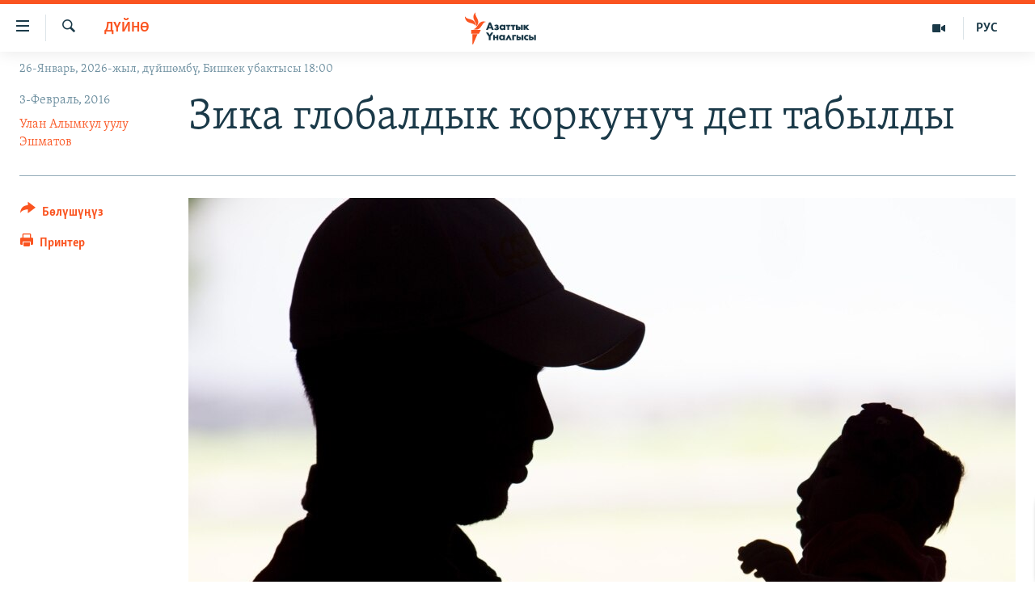

--- FILE ---
content_type: text/html; charset=utf-8
request_url: https://www.azattyk.org/a/brasil_zika_epidemic/27528276.html
body_size: 22137
content:

<!DOCTYPE html>
<html lang="ky" dir="ltr" class="no-js">
<head>
        <link rel="stylesheet" href="/Content/responsive/RFE/ky-KG/RFE-ky-KG.css?&amp;av=0.0.0.0&amp;cb=370">
<script src="https://tags.azattyk.org/rferl-pangea/prod/utag.sync.js"></script><script type='text/javascript' src='https://www.youtube.com/iframe_api' async></script>            <link rel="manifest" href="/manifest.json">
    <script type="text/javascript">
        //a general 'js' detection, must be on top level in <head>, due to CSS performance
        document.documentElement.className = "js";
        var cacheBuster = "370";
        var appBaseUrl = "/";
        var imgEnhancerBreakpoints = [0, 144, 256, 408, 650, 1023, 1597];
        var isLoggingEnabled = false;
        var isPreviewPage = false;
        var isLivePreviewPage = false;

        if (!isPreviewPage) {
            window.RFE = window.RFE || {};
            window.RFE.cacheEnabledByParam = window.location.href.indexOf('nocache=1') === -1;

            const url = new URL(window.location.href);
            const params = new URLSearchParams(url.search);

            // Remove the 'nocache' parameter
            params.delete('nocache');

            // Update the URL without the 'nocache' parameter
            url.search = params.toString();
            window.history.replaceState(null, '', url.toString());
        } else {
            window.addEventListener('load', function() {
                const links = window.document.links;
                for (let i = 0; i < links.length; i++) {
                    links[i].href = '#';
                    links[i].target = '_self';
                }
             })
        }

var pwaEnabled = false;        var swCacheDisabled;
    </script>
    <meta charset="utf-8" />

            <title>&#x417;&#x438;&#x43A;&#x430; &#x433;&#x43B;&#x43E;&#x431;&#x430;&#x43B;&#x434;&#x44B;&#x43A; &#x43A;&#x43E;&#x440;&#x43A;&#x443;&#x43D;&#x443;&#x447; &#x434;&#x435;&#x43F; &#x442;&#x430;&#x431;&#x44B;&#x43B;&#x434;&#x44B; </title>
            <meta name="description" content="&#x414;&#x4AF;&#x439;&#x43D;&#x4E9;&#x43B;&#x4AF;&#x43A; &#x441;&#x430;&#x43B;&#x430;&#x43C;&#x430;&#x442;&#x442;&#x44B;&#x43A;&#x442;&#x44B; &#x441;&#x430;&#x43A;&#x442;&#x43E;&#x43E; &#x443;&#x44E;&#x43C;&#x443; &#x437;&#x438;&#x43A;&#x430; &#x434;&#x435;&#x43F; &#x430;&#x442;&#x430;&#x43B;&#x433;&#x430;&#x43D; &#x432;&#x438;&#x440;&#x443;&#x441;&#x442;&#x443; &#x41B;&#x430;&#x442;&#x44B;&#x43D; &#x410;&#x43C;&#x435;&#x440;&#x438;&#x43A;&#x430; &#x4E9;&#x43B;&#x43A;&#x4E9;&#x43B;&#x4E9;&#x440;&#x4AF; &#x4AF;&#x447;&#x4AF;&#x43D; &#x44D;&#x43B;&#x435; &#x44D;&#x43C;&#x435;&#x441;, &#x434;&#x4AF;&#x439;&#x43D;&#x4E9; &#x4AF;&#x447;&#x4AF;&#x43D; &#x436;&#x430;&#x43B;&#x43F;&#x44B; &#x433;&#x43B;&#x43E;&#x431;&#x430;&#x43B;&#x434;&#x44B;&#x43A; &#x43A;&#x43E;&#x440;&#x43A;&#x443;&#x43D;&#x443;&#x447; &#x43A;&#x430;&#x442;&#x430;&#x440;&#x44B; &#x442;&#x430;&#x430;&#x43D;&#x44B;&#x434;&#x44B;. &#x410;&#x43B;&#x434;&#x44B;&#x434;&#x430; &#x43A;&#x43E;&#x440;&#x43A;&#x443;&#x43D;&#x443;&#x447;&#x442;&#x443;&#x443; &#x438;&#x43B;&#x434;&#x435;&#x442;&#x43A;&#x435; &#x43A;&#x430;&#x440;&#x448;&#x44B; &#x432;&#x430;&#x43A;&#x446;&#x438;&#x43D;&#x430;&#x43D;&#x44B; &#x442;&#x430;&#x431;&#x443;&#x443; &#x43C;&#x438;&#x43B;&#x434;&#x435;&#x442;&#x438; &#x442;&#x443;&#x440;&#x430;&#x442;." />
                <meta name="keywords" content="Дүйнө, саламаттык, бразилия, рио-де-жанейро, вакцина, вирус, Зика" />
    <meta name="viewport" content="width=device-width, initial-scale=1.0" />


    <meta http-equiv="X-UA-Compatible" content="IE=edge" />

<meta name="robots" content="max-image-preview:large"><meta property="fb:pages" content="132515023525838" /> <meta name="yandex-verification" content="9f3418917dcb252c" />

        <link href="https://www.azattyk.org/a/brasil_zika_epidemic/27528276.html" rel="canonical" />

        <meta name="apple-mobile-web-app-title" content="&#x410;&#x437;&#x430;&#x442;&#x442;&#x44B;&#x43A;" />
        <meta name="apple-mobile-web-app-status-bar-style" content="black" />
            <meta name="apple-itunes-app" content="app-id=1521472502, app-argument=//27528276.ltr" />
            <meta property="fb:admins" content="&#x424;&#x435;&#x439;&#x441;&#x431;&#x443;&#x43A;&#x442;&#x430;&#x433;&#x44B; &#x441;&#x430;&#x43D;&#x430;&#x440;&#x438;&#x43F;&#x442;&#x438;&#x43A; &#x43A;&#x4E9;&#x440;&#x441;&#x4E9;&#x442;&#x43A;&#x4AF;&#x447;:" />
<meta content="&#x417;&#x438;&#x43A;&#x430; &#x433;&#x43B;&#x43E;&#x431;&#x430;&#x43B;&#x434;&#x44B;&#x43A; &#x43A;&#x43E;&#x440;&#x43A;&#x443;&#x43D;&#x443;&#x447; &#x434;&#x435;&#x43F; &#x442;&#x430;&#x431;&#x44B;&#x43B;&#x434;&#x44B; " property="og:title"></meta>
<meta content="&#x414;&#x4AF;&#x439;&#x43D;&#x4E9;&#x43B;&#x4AF;&#x43A; &#x441;&#x430;&#x43B;&#x430;&#x43C;&#x430;&#x442;&#x442;&#x44B;&#x43A;&#x442;&#x44B; &#x441;&#x430;&#x43A;&#x442;&#x43E;&#x43E; &#x443;&#x44E;&#x43C;&#x443; &#x437;&#x438;&#x43A;&#x430; &#x434;&#x435;&#x43F; &#x430;&#x442;&#x430;&#x43B;&#x433;&#x430;&#x43D; &#x432;&#x438;&#x440;&#x443;&#x441;&#x442;&#x443; &#x41B;&#x430;&#x442;&#x44B;&#x43D; &#x410;&#x43C;&#x435;&#x440;&#x438;&#x43A;&#x430; &#x4E9;&#x43B;&#x43A;&#x4E9;&#x43B;&#x4E9;&#x440;&#x4AF; &#x4AF;&#x447;&#x4AF;&#x43D; &#x44D;&#x43B;&#x435; &#x44D;&#x43C;&#x435;&#x441;, &#x434;&#x4AF;&#x439;&#x43D;&#x4E9; &#x4AF;&#x447;&#x4AF;&#x43D; &#x436;&#x430;&#x43B;&#x43F;&#x44B; &#x433;&#x43B;&#x43E;&#x431;&#x430;&#x43B;&#x434;&#x44B;&#x43A; &#x43A;&#x43E;&#x440;&#x43A;&#x443;&#x43D;&#x443;&#x447; &#x43A;&#x430;&#x442;&#x430;&#x440;&#x44B; &#x442;&#x430;&#x430;&#x43D;&#x44B;&#x434;&#x44B;. &#x410;&#x43B;&#x434;&#x44B;&#x434;&#x430; &#x43A;&#x43E;&#x440;&#x43A;&#x443;&#x43D;&#x443;&#x447;&#x442;&#x443;&#x443; &#x438;&#x43B;&#x434;&#x435;&#x442;&#x43A;&#x435; &#x43A;&#x430;&#x440;&#x448;&#x44B; &#x432;&#x430;&#x43A;&#x446;&#x438;&#x43D;&#x430;&#x43D;&#x44B; &#x442;&#x430;&#x431;&#x443;&#x443; &#x43C;&#x438;&#x43B;&#x434;&#x435;&#x442;&#x438; &#x442;&#x443;&#x440;&#x430;&#x442;." property="og:description"></meta>
<meta content="article" property="og:type"></meta>
<meta content="https://www.azattyk.org/a/brasil_zika_epidemic/27528276.html" property="og:url"></meta>
<meta content="&#x410;&#x437;&#x430;&#x442;&#x442;&#x44B;&#x43A; &#x3A5;&#x43D;&#x430;&#x43B;&#x433;&#x44B;&#x441;&#x44B;" property="og:site_name"></meta>
<meta content="https://www.facebook.com/Azattyk.unalgysy" property="article:publisher"></meta>
<meta content="https://gdb.rferl.org/e36cdd5f-8a97-498c-bc7a-2b96928a555d_w1200_h630.jpg" property="og:image"></meta>
<meta content="1200" property="og:image:width"></meta>
<meta content="630" property="og:image:height"></meta>
<meta content="460215691922613" property="fb:app_id"></meta>
<meta content="&#x423;&#x43B;&#x430;&#x43D; &#x410;&#x43B;&#x44B;&#x43C;&#x43A;&#x443;&#x43B; &#x443;&#x443;&#x43B;&#x443; &#x42D;&#x448;&#x43C;&#x430;&#x442;&#x43E;&#x432;" name="Author"></meta>
<meta content="summary_large_image" name="twitter:card"></meta>
<meta content="@Azattyk_Radiosu" name="twitter:site"></meta>
<meta content="https://gdb.rferl.org/e36cdd5f-8a97-498c-bc7a-2b96928a555d_w1200_h630.jpg" name="twitter:image"></meta>
<meta content="&#x417;&#x438;&#x43A;&#x430; &#x433;&#x43B;&#x43E;&#x431;&#x430;&#x43B;&#x434;&#x44B;&#x43A; &#x43A;&#x43E;&#x440;&#x43A;&#x443;&#x43D;&#x443;&#x447; &#x434;&#x435;&#x43F; &#x442;&#x430;&#x431;&#x44B;&#x43B;&#x434;&#x44B; " name="twitter:title"></meta>
<meta content="&#x414;&#x4AF;&#x439;&#x43D;&#x4E9;&#x43B;&#x4AF;&#x43A; &#x441;&#x430;&#x43B;&#x430;&#x43C;&#x430;&#x442;&#x442;&#x44B;&#x43A;&#x442;&#x44B; &#x441;&#x430;&#x43A;&#x442;&#x43E;&#x43E; &#x443;&#x44E;&#x43C;&#x443; &#x437;&#x438;&#x43A;&#x430; &#x434;&#x435;&#x43F; &#x430;&#x442;&#x430;&#x43B;&#x433;&#x430;&#x43D; &#x432;&#x438;&#x440;&#x443;&#x441;&#x442;&#x443; &#x41B;&#x430;&#x442;&#x44B;&#x43D; &#x410;&#x43C;&#x435;&#x440;&#x438;&#x43A;&#x430; &#x4E9;&#x43B;&#x43A;&#x4E9;&#x43B;&#x4E9;&#x440;&#x4AF; &#x4AF;&#x447;&#x4AF;&#x43D; &#x44D;&#x43B;&#x435; &#x44D;&#x43C;&#x435;&#x441;, &#x434;&#x4AF;&#x439;&#x43D;&#x4E9; &#x4AF;&#x447;&#x4AF;&#x43D; &#x436;&#x430;&#x43B;&#x43F;&#x44B; &#x433;&#x43B;&#x43E;&#x431;&#x430;&#x43B;&#x434;&#x44B;&#x43A; &#x43A;&#x43E;&#x440;&#x43A;&#x443;&#x43D;&#x443;&#x447; &#x43A;&#x430;&#x442;&#x430;&#x440;&#x44B; &#x442;&#x430;&#x430;&#x43D;&#x44B;&#x434;&#x44B;. &#x410;&#x43B;&#x434;&#x44B;&#x434;&#x430; &#x43A;&#x43E;&#x440;&#x43A;&#x443;&#x43D;&#x443;&#x447;&#x442;&#x443;&#x443; &#x438;&#x43B;&#x434;&#x435;&#x442;&#x43A;&#x435; &#x43A;&#x430;&#x440;&#x448;&#x44B; &#x432;&#x430;&#x43A;&#x446;&#x438;&#x43D;&#x430;&#x43D;&#x44B; &#x442;&#x430;&#x431;&#x443;&#x443; &#x43C;&#x438;&#x43B;&#x434;&#x435;&#x442;&#x438; &#x442;&#x443;&#x440;&#x430;&#x442;." name="twitter:description"></meta>
                    <link rel="amphtml" href="https://www.azattyk.org/amp/brasil_zika_epidemic/27528276.html" />
<script type="application/ld+json">{"articleSection":"Дүйнө","isAccessibleForFree":true,"headline":"Зика глобалдык коркунуч деп табылды ","inLanguage":"ky-KG","keywords":"Дүйнө, саламаттык, бразилия, рио-де-жанейро, вакцина, вирус, Зика","author":{"@type":"Person","url":"https://www.azattyk.org/author/улан-алымкул-уулу-эшматов/g-kpi","description":"\u0022Азаттыктын\u0022 Прагадагы кеңсесинин кызматкери, журналист, саясат жана экономика тармактары боюнча адис. Кыргыз улуттук университетинин журналистика факультетин аяктаган.","image":{"@type":"ImageObject","url":"https://gdb.rferl.org/025e456b-bed2-4e05-bc32-1eb90e4ee500.jpg"},"name":"Улан Алымкул уулу Эшматов"},"datePublished":"2016-02-03 04:15:16Z","dateModified":"2016-02-03 04:50:16Z","publisher":{"logo":{"width":512,"height":220,"@type":"ImageObject","url":"https://www.azattyk.org/Content/responsive/RFE/ky-KG/img/logo.png"},"@type":"NewsMediaOrganization","url":"https://www.azattyk.org","sameAs":["https://www.facebook.com/azattyk.org","https://twitter.com/Azattyk_Radiosu","https://www.youtube.com/user/AzattykUnalgysy","https://telegram.me/Azattyk_radiosu","https://soundcloud.com/azattyk-audio","https://www.instagram.com/azattyk.kg/","https://www.whatsapp.com/channel/0029VaEfXksHbFV2MNnL1I3E","https://www.whatsapp.com/channel/0029VaEfXksHbFV2MNnL1I3E"],"name":"Азаттык Үналгысы | Кыргызстан: видео, фото, кабарлар","alternateName":""},"@context":"https://schema.org","@type":"NewsArticle","mainEntityOfPage":"https://www.azattyk.org/a/brasil_zika_epidemic/27528276.html","url":"https://www.azattyk.org/a/brasil_zika_epidemic/27528276.html","description":"Дүйнөлүк саламаттыкты сактоо уюму зика деп аталган вирусту Латын Америка өлкөлөрү үчүн эле эмес, дүйнө үчүн жалпы глобалдык коркунуч катары тааныды. Алдыда коркунучтуу илдетке каршы вакцинаны табуу милдети турат.","image":{"width":1080,"height":608,"@type":"ImageObject","url":"https://gdb.rferl.org/e36cdd5f-8a97-498c-bc7a-2b96928a555d_w1080_h608.jpg"},"name":"Зика глобалдык коркунуч деп табылды "}</script>
    <script src="/Scripts/responsive/infographics.bundle.min.js?&amp;av=0.0.0.0&amp;cb=370"></script>
        <script src="/Scripts/responsive/dollardom.min.js?&amp;av=0.0.0.0&amp;cb=370"></script>
        <script src="/Scripts/responsive/modules/commons.js?&amp;av=0.0.0.0&amp;cb=370"></script>
        <script src="/Scripts/responsive/modules/app_code.js?&amp;av=0.0.0.0&amp;cb=370"></script>

        <link rel="icon" type="image/svg+xml" href="/Content/responsive/RFE/img/webApp/favicon.svg" />
        <link rel="alternate icon" href="/Content/responsive/RFE/img/webApp/favicon.ico" />
            <link rel="mask-icon" color="#ea6903" href="/Content/responsive/RFE/img/webApp/favicon_safari.svg" />
        <link rel="apple-touch-icon" sizes="152x152" href="/Content/responsive/RFE/img/webApp/ico-152x152.png" />
        <link rel="apple-touch-icon" sizes="144x144" href="/Content/responsive/RFE/img/webApp/ico-144x144.png" />
        <link rel="apple-touch-icon" sizes="114x114" href="/Content/responsive/RFE/img/webApp/ico-114x114.png" />
        <link rel="apple-touch-icon" sizes="72x72" href="/Content/responsive/RFE/img/webApp/ico-72x72.png" />
        <link rel="apple-touch-icon-precomposed" href="/Content/responsive/RFE/img/webApp/ico-57x57.png" />
        <link rel="icon" sizes="192x192" href="/Content/responsive/RFE/img/webApp/ico-192x192.png" />
        <link rel="icon" sizes="128x128" href="/Content/responsive/RFE/img/webApp/ico-128x128.png" />
        <meta name="msapplication-TileColor" content="#ffffff" />
        <meta name="msapplication-TileImage" content="/Content/responsive/RFE/img/webApp/ico-144x144.png" />
                <link rel="preload" href="/Content/responsive/fonts/Skolar-Lt_Cyrl_v2.4.woff" type="font/woff" as="font" crossorigin="anonymous" />
    <link rel="alternate" type="application/rss+xml" title="RFE/RL - Top Stories [RSS]" href="/api/" />
    <link rel="sitemap" type="application/rss+xml" href="/sitemap.xml" />
    
    



</head>
<body class=" nav-no-loaded cc_theme pg-article print-lay-article js-category-to-nav nojs-images date-time-enabled">
        <script type="text/javascript" >
            var analyticsData = {url:"https://www.azattyk.org/a/brasil_zika_epidemic/27528276.html",property_id:"419",article_uid:"27528276",page_title:"Зика глобалдык коркунуч деп табылды ",page_type:"article",content_type:"article",subcontent_type:"article",last_modified:"2016-02-03 04:50:16Z",pub_datetime:"2016-02-03 04:15:16Z",pub_year:"2016",pub_month:"02",pub_day:"03",pub_hour:"04",pub_weekday:"Wednesday",section:"дүйнө",english_section:"ky-world",byline:"Улан Алымкул уулу Эшматов",categories:"ky-world",tags:"саламаттык;бразилия;рио-де-жанейро;вакцина;вирус;зика",domain:"www.azattyk.org",language:"Kyrgyz",language_service:"RFERL Kyrgyz",platform:"web",copied:"no",copied_article:"",copied_title:"",runs_js:"Yes",cms_release:"8.44.0.0.370",enviro_type:"prod",slug:"brasil_zika_epidemic",entity:"RFE",short_language_service:"KYR",platform_short:"W",page_name:"Зика глобалдык коркунуч деп табылды "};
        </script>
<noscript><iframe src="https://www.googletagmanager.com/ns.html?id=GTM-WXZBPZ" height="0" width="0" style="display:none;visibility:hidden"></iframe></noscript>        <script type="text/javascript" data-cookiecategory="analytics">
            var gtmEventObject = Object.assign({}, analyticsData, {event: 'page_meta_ready'});window.dataLayer = window.dataLayer || [];window.dataLayer.push(gtmEventObject);
            if (top.location === self.location) { //if not inside of an IFrame
                 var renderGtm = "true";
                 if (renderGtm === "true") {
            (function(w,d,s,l,i){w[l]=w[l]||[];w[l].push({'gtm.start':new Date().getTime(),event:'gtm.js'});var f=d.getElementsByTagName(s)[0],j=d.createElement(s),dl=l!='dataLayer'?'&l='+l:'';j.async=true;j.src='//www.googletagmanager.com/gtm.js?id='+i+dl;f.parentNode.insertBefore(j,f);})(window,document,'script','dataLayer','GTM-WXZBPZ');
                 }
            }
        </script>
        <!--Analytics tag js version start-->
            <script type="text/javascript" data-cookiecategory="analytics">
                var utag_data = Object.assign({}, analyticsData, {});
if(typeof(TealiumTagFrom)==='function' && typeof(TealiumTagSearchKeyword)==='function') {
var utag_from=TealiumTagFrom();var utag_searchKeyword=TealiumTagSearchKeyword();
if(utag_searchKeyword!=null && utag_searchKeyword!=='' && utag_data["search_keyword"]==null) utag_data["search_keyword"]=utag_searchKeyword;if(utag_from!=null && utag_from!=='') utag_data["from"]=TealiumTagFrom();}
                if(window.top!== window.self&&utag_data.page_type==="snippet"){utag_data.page_type = 'iframe';}
                try{if(window.top!==window.self&&window.self.location.hostname===window.top.location.hostname){utag_data.platform = 'self-embed';utag_data.platform_short = 'se';}}catch(e){if(window.top!==window.self&&window.self.location.search.includes("platformType=self-embed")){utag_data.platform = 'cross-promo';utag_data.platform_short = 'cp';}}
                (function(a,b,c,d){    a="https://tags.azattyk.org/rferl-pangea/prod/utag.js";    b=document;c="script";d=b.createElement(c);d.src=a;d.type="text/java"+c;d.async=true;    a=b.getElementsByTagName(c)[0];a.parentNode.insertBefore(d,a);    })();
            </script>
        <!--Analytics tag js version end-->
<!-- Analytics tag management NoScript -->
<noscript>
<img style="position: absolute; border: none;" src="https://ssc.azattyk.org/b/ss/bbgprod,bbgentityrferl/1/G.4--NS/288927026?pageName=rfe%3akyr%3aw%3aarticle%3a%d0%97%d0%b8%d0%ba%d0%b0%20%d0%b3%d0%bb%d0%be%d0%b1%d0%b0%d0%bb%d0%b4%d1%8b%d0%ba%20%d0%ba%d0%be%d1%80%d0%ba%d1%83%d0%bd%d1%83%d1%87%20%d0%b4%d0%b5%d0%bf%20%d1%82%d0%b0%d0%b1%d1%8b%d0%bb%d0%b4%d1%8b%20&amp;c6=%d0%97%d0%b8%d0%ba%d0%b0%20%d0%b3%d0%bb%d0%be%d0%b1%d0%b0%d0%bb%d0%b4%d1%8b%d0%ba%20%d0%ba%d0%be%d1%80%d0%ba%d1%83%d0%bd%d1%83%d1%87%20%d0%b4%d0%b5%d0%bf%20%d1%82%d0%b0%d0%b1%d1%8b%d0%bb%d0%b4%d1%8b%20&amp;v36=8.44.0.0.370&amp;v6=D=c6&amp;g=https%3a%2f%2fwww.azattyk.org%2fa%2fbrasil_zika_epidemic%2f27528276.html&amp;c1=D=g&amp;v1=D=g&amp;events=event1,event52&amp;c16=rferl%20kyrgyz&amp;v16=D=c16&amp;c5=ky-world&amp;v5=D=c5&amp;ch=%d0%94%d2%af%d0%b9%d0%bd%d3%a9&amp;c15=kyrgyz&amp;v15=D=c15&amp;c4=article&amp;v4=D=c4&amp;c14=27528276&amp;v14=D=c14&amp;v20=no&amp;c17=web&amp;v17=D=c17&amp;mcorgid=518abc7455e462b97f000101%40adobeorg&amp;server=www.azattyk.org&amp;pageType=D=c4&amp;ns=bbg&amp;v29=D=server&amp;v25=rfe&amp;v30=419&amp;v105=D=User-Agent " alt="analytics" width="1" height="1" /></noscript>
<!-- End of Analytics tag management NoScript -->


        <!--*** Accessibility links - For ScreenReaders only ***-->
        <section>
            <div class="sr-only">
                <h2>&#x41B;&#x438;&#x43D;&#x43A;&#x442;&#x435;&#x440; </h2>
                <ul>
                    <li><a href="#content" data-disable-smooth-scroll="1">&#x41C;&#x430;&#x437;&#x43C;&#x443;&#x43D;&#x433;&#x430; &#x4E9;&#x442;&#x4AF;&#x4A3;&#x4AF;&#x437;</a></li>
                    <li><a href="#navigation" data-disable-smooth-scroll="1">&#x41D;&#x430;&#x432;&#x438;&#x433;&#x430;&#x446;&#x438;&#x44F;&#x433;&#x430; &#x4E9;&#x442;&#x4AF;&#x4A3;&#x4AF;&#x437;</a></li>
                    <li><a href="#txtHeaderSearch" data-disable-smooth-scroll="1">&#x418;&#x437;&#x434;&#x4E9;&#x4E9;&#x433;&#x4E9; &#x441;&#x430;&#x43B;&#x44B;&#x4A3;&#x44B;&#x437;</a></li>
                </ul>
            </div>
        </section>
    




<div dir="ltr">
    <div id="page">
            <aside>

<div class="c-lightbox overlay-modal">
    <div class="c-lightbox__intro">
        <h2 class="c-lightbox__intro-title"></h2>
        <button class="btn btn--rounded c-lightbox__btn c-lightbox__intro-next" title="&#x410;&#x43B;&#x434;&#x44B;&#x433;&#x430;">
            <span class="ico ico--rounded ico-chevron-forward"></span>
            <span class="sr-only">&#x410;&#x43B;&#x434;&#x44B;&#x433;&#x430;</span>
        </button>
    </div>
    <div class="c-lightbox__nav">
        <button class="btn btn--rounded c-lightbox__btn c-lightbox__btn--close" title="&#x416;&#x430;&#x431;&#x443;&#x443;">
            <span class="ico ico--rounded ico-close"></span>
            <span class="sr-only">&#x416;&#x430;&#x431;&#x443;&#x443;</span>
        </button>
        <button class="btn btn--rounded c-lightbox__btn c-lightbox__btn--prev" title="&#x410;&#x440;&#x442;&#x43A;&#x430;">
            <span class="ico ico--rounded ico-chevron-backward"></span>
            <span class="sr-only">&#x410;&#x440;&#x442;&#x43A;&#x430;</span>
        </button>
        <button class="btn btn--rounded c-lightbox__btn c-lightbox__btn--next" title="&#x410;&#x43B;&#x434;&#x44B;&#x433;&#x430;">
            <span class="ico ico--rounded ico-chevron-forward"></span>
            <span class="sr-only">&#x410;&#x43B;&#x434;&#x44B;&#x433;&#x430;</span>
        </button>
    </div>
    <div class="c-lightbox__content-wrap">
        <figure class="c-lightbox__content">
            <span class="c-spinner c-spinner--lightbox">
                <img src="/Content/responsive/img/player-spinner.png"
                     alt="please wait"
                     title="please wait" />
            </span>
            <div class="c-lightbox__img">
                <div class="thumb">
                    <img src="" alt="" />
                </div>
            </div>
            <figcaption>
                <div class="c-lightbox__info c-lightbox__info--foot">
                    <span class="c-lightbox__counter"></span>
                    <span class="caption c-lightbox__caption"></span>
                </div>
            </figcaption>
        </figure>
    </div>
    <div class="hidden">
        <div class="content-advisory__box content-advisory__box--lightbox">
            <span class="content-advisory__box-text">&#x421;&#x4AF;&#x440;&#x4E9;&#x442; &#x430;&#x439;&#x440;&#x44B;&#x43C; &#x43E;&#x43A;&#x443;&#x440;&#x43C;&#x430;&#x43D;&#x434;&#x430;&#x440; &#x4AF;&#x447;&#x4AF;&#x43D; &#x4AF;&#x440;&#x4E9;&#x439; &#x443;&#x447;&#x443;&#x440;&#x433;&#x430;&#x43D; &#x43C;&#x430;&#x430;&#x43D;&#x430;&#x439; &#x436;&#x430;&#x440;&#x430;&#x442;&#x44B;&#x448;&#x44B; &#x43C;&#x4AF;&#x43C;&#x43A;&#x4AF;&#x43D;</span>
            <button class="btn btn--transparent content-advisory__box-btn m-t-md" value="text" type="button">
                <span class="btn__text">
                    &#x431;&#x430;&#x441;&#x44B;&#x43F; &#x43A;&#x4E9;&#x440;&#x4AF;&#x4A3;&#x4AF;&#x437;
                </span>
            </button>
        </div>
    </div>
</div>

<div class="print-dialogue">
    <div class="container">
        <h3 class="print-dialogue__title section-head">&#x41F;&#x440;&#x438;&#x43D;&#x442;&#x435;&#x440;&#x434;&#x435;&#x43D; &#x447;&#x44B;&#x433;&#x430;&#x440;&#x443;&#x443;:</h3>
        <div class="print-dialogue__opts">
            <ul class="print-dialogue__opt-group">
                <li class="form__group form__group--checkbox">
                    <input class="form__check " id="checkboxImages" name="checkboxImages" type="checkbox" checked="checked" />
                    <label for="checkboxImages" class="form__label m-t-md">&#x421;&#x4AF;&#x440;&#x4E9;&#x442;&#x442;&#x4E9;&#x440;</label>
                </li>
                <li class="form__group form__group--checkbox">
                    <input class="form__check " id="checkboxMultimedia" name="checkboxMultimedia" type="checkbox" checked="checked" />
                    <label for="checkboxMultimedia" class="form__label m-t-md">Multimedia</label>
                </li>
            </ul>
            <ul class="print-dialogue__opt-group">
                <li class="form__group form__group--checkbox">
                    <input class="form__check " id="checkboxEmbedded" name="checkboxEmbedded" type="checkbox" checked="checked" />
                    <label for="checkboxEmbedded" class="form__label m-t-md">&#x422;&#x438;&#x440;&#x43A;&#x435;&#x43B;&#x433;&#x435;&#x43D; &#x43C;&#x430;&#x437;&#x43C;&#x443;&#x43D;</label>
                </li>
                <li class="hidden">
                    <input class="form__check " id="checkboxComments" name="checkboxComments" type="checkbox" />
                    <label for="checkboxComments" class="form__label m-t-md">&#x41A;&#x43E;&#x43C;&#x43C;&#x435;&#x43D;&#x442;&#x430;&#x440;&#x438;&#x439;&#x43B;&#x435;&#x440;</label>
                </li>
            </ul>
        </div>
        <div class="print-dialogue__buttons">
            <button class="btn  btn--secondary close-button" type="button" title="&#x411;&#x430;&#x448; &#x442;&#x430;&#x440;&#x442;&#x443;&#x443;">
                <span class="btn__text ">&#x411;&#x430;&#x448; &#x442;&#x430;&#x440;&#x442;&#x443;&#x443;</span>
            </button>
            <button class="btn  btn-cust-print m-l-sm" type="button" title="&#x41F;&#x440;&#x438;&#x43D;&#x442;&#x435;&#x440;">
                <span class="btn__text ">&#x41F;&#x440;&#x438;&#x43D;&#x442;&#x435;&#x440;</span>
            </button>
        </div>
    </div>
</div>                
<div class="ctc-message pos-fix">
    <div class="ctc-message__inner">&#x428;&#x438;&#x43B;&#x442;&#x435;&#x43C;&#x435; &#x43A;&#x4E9;&#x447;&#x4AF;&#x440;&#x4AF;&#x43B;&#x434;&#x4AF;</div>
</div>
            </aside>

<div class="hdr-20 hdr-20--big">
    <div class="hdr-20__inner">
        <div class="hdr-20__max pos-rel">
            <div class="hdr-20__side hdr-20__side--primary d-flex">
                <label data-for="main-menu-ctrl" data-switcher-trigger="true" data-switch-target="main-menu-ctrl" class="burger hdr-trigger pos-rel trans-trigger" data-trans-evt="click" data-trans-id="menu">
                    <span class="ico ico-close hdr-trigger__ico hdr-trigger__ico--close burger__ico burger__ico--close"></span>
                    <span class="ico ico-menu hdr-trigger__ico hdr-trigger__ico--open burger__ico burger__ico--open"></span>
                </label>
                <div class="menu-pnl pos-fix trans-target" data-switch-target="main-menu-ctrl" data-trans-id="menu">
                    <div class="menu-pnl__inner">
                        <nav class="main-nav menu-pnl__item menu-pnl__item--first">
                            <ul class="main-nav__list accordeon" data-analytics-tales="false" data-promo-name="link" data-location-name="nav,secnav">
                                

        <li class="main-nav__item">
            <a class="main-nav__item-name main-nav__item-name--link" href="/news" title="&#x416;&#x430;&#x4A3;&#x44B;&#x43B;&#x44B;&#x43A;&#x442;&#x430;&#x440;" data-item-name="ky-news" >&#x416;&#x430;&#x4A3;&#x44B;&#x43B;&#x44B;&#x43A;&#x442;&#x430;&#x440;</a>
        </li>

        <li class="main-nav__item accordeon__item" data-switch-target="menu-item-960">
            <label class="main-nav__item-name main-nav__item-name--label accordeon__control-label" data-switcher-trigger="true" data-for="menu-item-960">
                &#x41A;&#x44B;&#x440;&#x433;&#x44B;&#x437;&#x441;&#x442;&#x430;&#x43D;
                <span class="ico ico-chevron-down main-nav__chev"></span>
            </label>
            <div class="main-nav__sub-list">
                
    <a class="main-nav__item-name main-nav__item-name--link main-nav__item-name--sub" href="/Kyrgyzstan" title="&#x41A;&#x44B;&#x440;&#x433;&#x44B;&#x437;&#x441;&#x442;&#x430;&#x43D;" data-item-name="kyrgyzstan" >&#x41A;&#x44B;&#x440;&#x433;&#x44B;&#x437;&#x441;&#x442;&#x430;&#x43D;</a>

    <a class="main-nav__item-name main-nav__item-name--link main-nav__item-name--sub" href="/politics" title="&#x421;&#x430;&#x44F;&#x441;&#x430;&#x442;" data-item-name="saiasat" >&#x421;&#x430;&#x44F;&#x441;&#x430;&#x442;</a>

    <a class="main-nav__item-name main-nav__item-name--link main-nav__item-name--sub" href="/economics" title="&#x42D;&#x43A;&#x43E;&#x43D;&#x43E;&#x43C;&#x438;&#x43A;&#x430;" data-item-name="ky-economy" >&#x42D;&#x43A;&#x43E;&#x43D;&#x43E;&#x43C;&#x438;&#x43A;&#x430;</a>

    <a class="main-nav__item-name main-nav__item-name--link main-nav__item-name--sub" href="/culture" title="&#x43C;&#x430;&#x434;&#x430;&#x43D;&#x438;&#x44F;&#x442;" data-item-name="ky-culture" >&#x43C;&#x430;&#x434;&#x430;&#x43D;&#x438;&#x44F;&#x442;</a>

            </div>
        </li>

        <li class="main-nav__item accordeon__item" data-switch-target="menu-item-1030">
            <label class="main-nav__item-name main-nav__item-name--label accordeon__control-label" data-switcher-trigger="true" data-for="menu-item-1030">
                &#x414;&#x4AF;&#x439;&#x43D;&#x4E9;
                <span class="ico ico-chevron-down main-nav__chev"></span>
            </label>
            <div class="main-nav__sub-list">
                
    <a class="main-nav__item-name main-nav__item-name--link main-nav__item-name--sub" href="/world" title="&#x414;&#x4AF;&#x439;&#x43D;&#x4E9;" data-item-name="ky-world" >&#x414;&#x4AF;&#x439;&#x43D;&#x4E9;</a>

    <a class="main-nav__item-name main-nav__item-name--link main-nav__item-name--sub" href="/central-asia" title="&#x411;&#x43E;&#x440;&#x431;&#x43E;&#x440; &#x410;&#x437;&#x438;&#x44F;" data-item-name="ky-central_asia" >&#x411;&#x43E;&#x440;&#x431;&#x43E;&#x440; &#x410;&#x437;&#x438;&#x44F;</a>

            </div>
        </li>

        <li class="main-nav__item">
            <a class="main-nav__item-name main-nav__item-name--link" href="/p/8776.html" title="&#x423;&#x43A;&#x440;&#x430;&#x438;&#x43D;&#x430;" data-item-name="war-in-ukraine" >&#x423;&#x43A;&#x440;&#x430;&#x438;&#x43D;&#x430;</a>
        </li>

        <li class="main-nav__item">
            <a class="main-nav__item-name main-nav__item-name--link" href="/investigation" title="&#x410;&#x442;&#x430;&#x439;&#x44B;&#x43D; &#x438;&#x43B;&#x438;&#x43A;&#x442;&#x4E9;&#x4E9;" data-item-name="ky-special-investiagiton" >&#x410;&#x442;&#x430;&#x439;&#x44B;&#x43D; &#x438;&#x43B;&#x438;&#x43A;&#x442;&#x4E9;&#x4E9;</a>
        </li>

        <li class="main-nav__item accordeon__item" data-switch-target="menu-item-2922">
            <label class="main-nav__item-name main-nav__item-name--label accordeon__control-label" data-switcher-trigger="true" data-for="menu-item-2922">
                &#x422;&#x412; &#x43F;&#x440;&#x43E;&#x433;&#x440;&#x430;&#x43C;&#x43C;&#x430;&#x43B;&#x430;&#x440;
                <span class="ico ico-chevron-down main-nav__chev"></span>
            </label>
            <div class="main-nav__sub-list">
                
    <a class="main-nav__item-name main-nav__item-name--link main-nav__item-name--sub" href="/z/17386" title="&#x411;&#x4AF;&#x433;&#x4AF;&#x43D; &#x410;&#x437;&#x430;&#x442;&#x442;&#x44B;&#x43A;&#x442;&#x430;" data-item-name="world-news" >&#x411;&#x4AF;&#x433;&#x4AF;&#x43D; &#x410;&#x437;&#x430;&#x442;&#x442;&#x44B;&#x43A;&#x442;&#x430;</a>

    <a class="main-nav__item-name main-nav__item-name--link main-nav__item-name--sub" href="/ExpertterTV" title="&#x42D;&#x43A;&#x441;&#x43F;&#x435;&#x440;&#x442;&#x442;&#x435;&#x440; &#x442;&#x430;&#x43B;&#x434;&#x430;&#x439;&#x442;" data-item-name="experts_analyze" >&#x42D;&#x43A;&#x441;&#x43F;&#x435;&#x440;&#x442;&#x442;&#x435;&#x440; &#x442;&#x430;&#x43B;&#x434;&#x430;&#x439;&#x442;</a>

    <a class="main-nav__item-name main-nav__item-name--link main-nav__item-name--sub" href="/DuinoTV" title="&#x411;&#x438;&#x437; &#x436;&#x430;&#x43D;&#x430; &#x434;&#x4AF;&#x439;&#x43D;&#x4E9;" data-item-name="world-and-us-tv" >&#x411;&#x438;&#x437; &#x436;&#x430;&#x43D;&#x430; &#x434;&#x4AF;&#x439;&#x43D;&#x4E9;</a>

    <a class="main-nav__item-name main-nav__item-name--link main-nav__item-name--sub" href="/DanisteTV" title="&#x414;&#x430;&#x43D;&#x438;&#x441;&#x442;&#x435;" data-item-name="daniste" >&#x414;&#x430;&#x43D;&#x438;&#x441;&#x442;&#x435;</a>

    <a class="main-nav__item-name main-nav__item-name--link main-nav__item-name--sub" href="/EjeSingdiTV" title="&#x42D;&#x436;&#x435;-&#x441;&#x438;&#x4A3;&#x434;&#x438;&#x43B;&#x435;&#x440;" data-item-name="sisterhood" >&#x42D;&#x436;&#x435;-&#x441;&#x438;&#x4A3;&#x434;&#x438;&#x43B;&#x435;&#x440;</a>

    <a class="main-nav__item-name main-nav__item-name--link main-nav__item-name--sub" href="/PlusTV" title="&#x410;&#x437;&#x430;&#x442;&#x442;&#x44B;&#x43A;&#x2B;" data-item-name="Azattyk_plus_TV" >&#x410;&#x437;&#x430;&#x442;&#x442;&#x44B;&#x43A;&#x2B;</a>

    <a class="main-nav__item-name main-nav__item-name--link main-nav__item-name--sub" href="/YngaisyzTV" title="&#x42B;&#x4A3;&#x433;&#x430;&#x439;&#x441;&#x44B;&#x437; &#x441;&#x443;&#x440;&#x43E;&#x43E;&#x43B;&#x43E;&#x440;" data-item-name="Inconvenient__Questions_tv" >&#x42B;&#x4A3;&#x433;&#x430;&#x439;&#x441;&#x44B;&#x437; &#x441;&#x443;&#x440;&#x43E;&#x43E;&#x43B;&#x43E;&#x440;</a>

            </div>
        </li>

        <li class="main-nav__item">
            <a class="main-nav__item-name main-nav__item-name--link" href="/p/7880.html" title="&#x41F;&#x43E;&#x434;&#x43A;&#x430;&#x441;&#x442;" data-item-name="azattyk-podcast" >&#x41F;&#x43E;&#x434;&#x43A;&#x430;&#x441;&#x442;</a>
        </li>

        <li class="main-nav__item">
            <a class="main-nav__item-name main-nav__item-name--link" href="/opinions" title="&#x4E8;&#x437;&#x433;&#x4E9;&#x447;&#x4E9; &#x43F;&#x438;&#x43A;&#x438;&#x440;" data-item-name="blog--minsanat" >&#x4E8;&#x437;&#x433;&#x4E9;&#x447;&#x4E9; &#x43F;&#x438;&#x43A;&#x438;&#x440;</a>
        </li>



                            </ul>
                        </nav>
                        

<div class="menu-pnl__item">
        <a href="https://rus.azattyk.org" class="menu-pnl__item-link" alt="&#x420;&#x443;&#x441;&#x441;&#x43A;&#x438;&#x439;">&#x420;&#x443;&#x441;&#x441;&#x43A;&#x438;&#x439;</a>
</div>


                        
                            <div class="menu-pnl__item menu-pnl__item--social">
                                    <h5 class="menu-pnl__sub-head">&#x41E;&#x43D;&#x43B;&#x430;&#x439;&#x43D; &#x448;&#x435;&#x440;&#x438;&#x43D;&#x435;</h5>

        <a href="https://www.facebook.com/azattyk.org" title="&#x424;&#x435;&#x439;&#x441;&#x431;&#x443;&#x43A;&#x442;&#x430;&#x43D; &#x43A;&#x430;&#x440;&#x430;&#x4A3;&#x44B;&#x437;" data-analytics-text="follow_on_facebook" class="btn btn--rounded btn--social-inverted menu-pnl__btn js-social-btn btn-facebook"  target="_blank" rel="noopener">
            <span class="ico ico-facebook-alt ico--rounded"></span>
        </a>


        <a href="https://www.youtube.com/user/AzattykUnalgysy" title="&#x42E;&#x442;&#x443;&#x431;&#x434;&#x430;&#x43D; &#x43A;&#x4E9;&#x440;&#x4AF;&#x4A3;&#x4AF;&#x437;" data-analytics-text="follow_on_youtube" class="btn btn--rounded btn--social-inverted menu-pnl__btn js-social-btn btn-youtube"  target="_blank" rel="noopener">
            <span class="ico ico-youtube ico--rounded"></span>
        </a>


        <a href="https://twitter.com/Azattyk_Radiosu" title="&#x422;&#x432;&#x438;&#x442;&#x442;&#x435;&#x440;&#x434;&#x435;&#x43D; &#x43A;&#x430;&#x440;&#x430;&#x4A3;&#x44B;&#x437;" data-analytics-text="follow_on_twitter" class="btn btn--rounded btn--social-inverted menu-pnl__btn js-social-btn btn-twitter"  target="_blank" rel="noopener">
            <span class="ico ico-twitter ico--rounded"></span>
        </a>


        <a href="https://www.instagram.com/azattyk.kg/" title="&#x418;&#x43D;&#x441;&#x442;&#x430;&#x433;&#x440;&#x430;&#x43C;&#x434;&#x430;&#x43D; &#x43A;&#x4E9;&#x440;&#x4AF;&#x4A3;&#x4AF;&#x437;" data-analytics-text="follow_on_instagram" class="btn btn--rounded btn--social-inverted menu-pnl__btn js-social-btn btn-instagram"  target="_blank" rel="noopener">
            <span class="ico ico-instagram ico--rounded"></span>
        </a>


        <a href="https://telegram.me/Azattyk_radiosu" title="&#x422;&#x435;&#x43B;&#x435;&#x433;&#x440;&#x430;&#x43C;&#x434;&#x430;&#x43D; &#x43E;&#x43A;&#x443;&#x4A3;&#x443;&#x437;" data-analytics-text="follow_on_telegram" class="btn btn--rounded btn--social-inverted menu-pnl__btn js-social-btn btn-telegram"  target="_blank" rel="noopener">
            <span class="ico ico-telegram ico--rounded"></span>
        </a>


        <a href="https://news.google.com/publications/CAAqBwgKMMH4gQIwvrcX?hl=ru&amp; " title="Google News &#x430;&#x440;&#x43A;&#x44B;&#x43B;&#x443;&#x443; &#x43E;&#x43A;&#x443;&#x4A3;&#x443;&#x437;" data-analytics-text="follow_on_google_news" class="btn btn--rounded btn--social-inverted menu-pnl__btn js-social-btn btn-g-news"  target="_blank" rel="noopener">
            <span class="ico ico-google-news ico--rounded"></span>
        </a>


        <a href="https://www.whatsapp.com/channel/0029VaEfXksHbFV2MNnL1I3E" title="Follow on WhatsApp" data-analytics-text="follow_on_whatsapp" class="btn btn--rounded btn--social-inverted menu-pnl__btn js-social-btn btn-whatsapp visible-xs-inline-block visible-sm-inline-block"  target="_blank" rel="noopener">
            <span class="ico ico-whatsapp ico--rounded"></span>
        </a>


        <a href="https://www.whatsapp.com/channel/0029VaEfXksHbFV2MNnL1I3E" title="Follow on WhatsApp" data-analytics-text="follow_on_whatsapp_desktop" class="btn btn--rounded btn--social-inverted menu-pnl__btn js-social-btn btn-whatsapp visible-md-inline-block visible-lg-inline-block"  target="_blank" rel="noopener">
            <span class="ico ico-whatsapp ico--rounded"></span>
        </a>

                            </div>
                            <div class="menu-pnl__item">
                                <a href="/navigation/allsites" class="menu-pnl__item-link">
                                    <span class="ico ico-languages "></span>
                                    &#x42D;&#x415;/&#x410;&#x420;&#x43D;&#x443;&#x43D; &#x431;&#x430;&#x440;&#x434;&#x44B;&#x43A; &#x441;&#x430;&#x439;&#x442;&#x442;&#x430;&#x440;&#x44B; 
                                </a>
                            </div>
                    </div>
                </div>
                <label data-for="top-search-ctrl" data-switcher-trigger="true" data-switch-target="top-search-ctrl" class="top-srch-trigger hdr-trigger">
                    <span class="ico ico-close hdr-trigger__ico hdr-trigger__ico--close top-srch-trigger__ico top-srch-trigger__ico--close"></span>
                    <span class="ico ico-search hdr-trigger__ico hdr-trigger__ico--open top-srch-trigger__ico top-srch-trigger__ico--open"></span>
                </label>
                <div class="srch-top srch-top--in-header" data-switch-target="top-search-ctrl">
                    <div class="container">
                        
<form action="/s" class="srch-top__form srch-top__form--in-header" id="form-topSearchHeader" method="get" role="search">    <label for="txtHeaderSearch" class="sr-only">&#x418;&#x437;&#x434;&#x4E9;&#x4E9;</label>
    <input type="text" id="txtHeaderSearch" name="k" placeholder="&#x422;&#x435;&#x43A;&#x441;&#x442; &#x438;&#x437;&#x434;&#x4E9;&#x4E9;" accesskey="s" value="" class="srch-top__input analyticstag-event" onkeydown="if (event.keyCode === 13) { FireAnalyticsTagEventOnSearch('search', $dom.get('#txtHeaderSearch')[0].value) }" />
    <button title="&#x418;&#x437;&#x434;&#x4E9;&#x4E9;" type="submit" class="btn btn--top-srch analyticstag-event" onclick="FireAnalyticsTagEventOnSearch('search', $dom.get('#txtHeaderSearch')[0].value) ">
        <span class="ico ico-search"></span>
    </button>
</form>
                    </div>
                </div>
                <a href="/" class="main-logo-link">
                    <img src="/Content/responsive/RFE/ky-KG/img/logo-compact.svg" class="main-logo main-logo--comp" alt="site logo">
                        <img src="/Content/responsive/RFE/ky-KG/img/logo.svg" class="main-logo main-logo--big" alt="site logo">
                </a>
            </div>
            <div class="hdr-20__side hdr-20__side--secondary d-flex">
                

    <a href="https://rus.azattyk.org" title="&#x420;&#x423;&#x421;" class="hdr-20__secondary-item hdr-20__secondary-item--lang" data-item-name="satellite">
        
&#x420;&#x423;&#x421;
    </a>

    <a href="/programs/tv" title="&#x422;&#x412; &#x43F;&#x440;&#x43E;&#x433;&#x440;&#x430;&#x43C;&#x43C;&#x430;&#x43B;&#x430;&#x440;" class="hdr-20__secondary-item" data-item-name="video">
        
    <span class="ico ico-video hdr-20__secondary-icon"></span>

    </a>

    <a href="/s" title="&#x418;&#x437;&#x434;&#x4E9;&#x4E9;" class="hdr-20__secondary-item hdr-20__secondary-item--search" data-item-name="search">
        
    <span class="ico ico-search hdr-20__secondary-icon hdr-20__secondary-icon--search"></span>

    </a>



                
                <div class="srch-bottom">
                    
<form action="/s" class="srch-bottom__form d-flex" id="form-bottomSearch" method="get" role="search">    <label for="txtSearch" class="sr-only">&#x418;&#x437;&#x434;&#x4E9;&#x4E9;</label>
    <input type="search" id="txtSearch" name="k" placeholder="&#x422;&#x435;&#x43A;&#x441;&#x442; &#x438;&#x437;&#x434;&#x4E9;&#x4E9;" accesskey="s" value="" class="srch-bottom__input analyticstag-event" onkeydown="if (event.keyCode === 13) { FireAnalyticsTagEventOnSearch('search', $dom.get('#txtSearch')[0].value) }" />
    <button title="&#x418;&#x437;&#x434;&#x4E9;&#x4E9;" type="submit" class="btn btn--bottom-srch analyticstag-event" onclick="FireAnalyticsTagEventOnSearch('search', $dom.get('#txtSearch')[0].value) ">
        <span class="ico ico-search"></span>
    </button>
</form>
                </div>
            </div>
            <img src="/Content/responsive/RFE/ky-KG/img/logo-print.gif" class="logo-print" alt="site logo">
            <img src="/Content/responsive/RFE/ky-KG/img/logo-print_color.png" class="logo-print logo-print--color" alt="site logo">
        </div>
    </div>
</div>
    <script>
        if (document.body.className.indexOf('pg-home') > -1) {
            var nav2In = document.querySelector('.hdr-20__inner');
            var nav2Sec = document.querySelector('.hdr-20__side--secondary');
            var secStyle = window.getComputedStyle(nav2Sec);
            if (nav2In && window.pageYOffset < 150 && secStyle['position'] !== 'fixed') {
                nav2In.classList.add('hdr-20__inner--big')
            }
        }
    </script>



<div class="c-hlights c-hlights--breaking c-hlights--no-item" data-hlight-display="mobile,desktop">
    <div class="c-hlights__wrap container p-0">
        <div class="c-hlights__nav">
            <a role="button" href="#" title="&#x410;&#x440;&#x442;&#x43A;&#x430;">
                <span class="ico ico-chevron-backward m-0"></span>
                <span class="sr-only">&#x410;&#x440;&#x442;&#x43A;&#x430;</span>
            </a>
            <a role="button" href="#" title="&#x410;&#x43B;&#x434;&#x44B;&#x433;&#x430;">
                <span class="ico ico-chevron-forward m-0"></span>
                <span class="sr-only">&#x410;&#x43B;&#x434;&#x44B;&#x433;&#x430;</span>
            </a>
        </div>
        <span class="c-hlights__label">
            <span class="">&#x427;&#x423;&#x41A;&#x423;&#x41B; &#x41A;&#x410;&#x411;&#x410;&#x420;!</span>
            <span class="switcher-trigger">
                <label data-for="more-less-1" data-switcher-trigger="true" class="switcher-trigger__label switcher-trigger__label--more p-b-0" title="&#x422;&#x43E;&#x43B;&#x443;&#x43A; &#x43A;&#x4E9;&#x440;&#x441;&#x4E9;&#x442;">
                    <span class="ico ico-chevron-down"></span>
                </label>
                <label data-for="more-less-1" data-switcher-trigger="true" class="switcher-trigger__label switcher-trigger__label--less p-b-0" title="&#x41A;&#x44B;&#x441;&#x43A;&#x430;&#x440;&#x442;">
                    <span class="ico ico-chevron-up"></span>
                </label>
            </span>
        </span>
        <ul class="c-hlights__items switcher-target" data-switch-target="more-less-1">
            
        </ul>
    </div>
</div>


<div class="date-time-area ">
    <div class="container">
        <span class="date-time">
            26-&#x42F;&#x43D;&#x432;&#x430;&#x440;&#x44C;, 2026-&#x436;&#x44B;&#x43B;, &#x434;&#x4AF;&#x439;&#x448;&#x4E9;&#x43C;&#x431;&#x4AF;, &#x411;&#x438;&#x448;&#x43A;&#x435;&#x43A; &#x443;&#x431;&#x430;&#x43A;&#x442;&#x44B;&#x441;&#x44B; 18:00
        </span>
    </div>
</div>
        <div id="content">
            

    <main class="container">

    <div class="hdr-container">
        <div class="row">
            <div class="col-category col-xs-12 col-md-2 pull-left">


<div class="category js-category">
<a class="" href="/z/394">&#x414;&#x4AF;&#x439;&#x43D;&#x4E9;</a></div></div>
<div class="col-title col-xs-12 col-md-10 pull-right">

    <h1 class="title pg-title">
        &#x417;&#x438;&#x43A;&#x430; &#x433;&#x43B;&#x43E;&#x431;&#x430;&#x43B;&#x434;&#x44B;&#x43A; &#x43A;&#x43E;&#x440;&#x43A;&#x443;&#x43D;&#x443;&#x447; &#x434;&#x435;&#x43F; &#x442;&#x430;&#x431;&#x44B;&#x43B;&#x434;&#x44B; 
    </h1>
</div>
<div class="col-publishing-details col-xs-12 col-sm-12 col-md-2 pull-left">

<div class="publishing-details ">
        <div class="published">
            <span class="date" >
                    <time pubdate="pubdate" datetime="2016-02-03T10:15:16&#x2B;06:00">
                        3-&#x424;&#x435;&#x432;&#x440;&#x430;&#x43B;&#x44C;, 2016
                    </time>
            </span>
        </div>
            <div class="links">
                <ul class="links__list links__list--column">
                        <li class="links__item">
            <a class="links__item-link" href="/author/&#x443;&#x43B;&#x430;&#x43D;-&#x430;&#x43B;&#x44B;&#x43C;&#x43A;&#x443;&#x43B;-&#x443;&#x443;&#x43B;&#x443;-&#x44D;&#x448;&#x43C;&#x430;&#x442;&#x43E;&#x432;/g-kpi"  title="&#x423;&#x43B;&#x430;&#x43D; &#x410;&#x43B;&#x44B;&#x43C;&#x43A;&#x443;&#x43B; &#x443;&#x443;&#x43B;&#x443; &#x42D;&#x448;&#x43C;&#x430;&#x442;&#x43E;&#x432;">&#x423;&#x43B;&#x430;&#x43D; &#x410;&#x43B;&#x44B;&#x43C;&#x43A;&#x443;&#x43B; &#x443;&#x443;&#x43B;&#x443; &#x42D;&#x448;&#x43C;&#x430;&#x442;&#x43E;&#x432;</a>                        </li>
                </ul>
            </div>
</div>

</div>
<div class="col-lg-12 separator">

<div class="separator">
    <hr class="title-line" />
</div></div>
<div class="col-multimedia col-xs-12 col-md-10 pull-right">

<div class="cover-media">
    <figure class="media-image js-media-expand">
        <div class="img-wrap">
            <div class="thumb thumb16_9">

            <img src="https://gdb.rferl.org/e36cdd5f-8a97-498c-bc7a-2b96928a555d_w250_r1_s.jpg" alt="&#x417;&#x438;&#x43A;&#x430; &#x432;&#x438;&#x440;&#x443;&#x441;&#x443;&#x43D;&#x430; &#x43A;&#x430;&#x440;&#x448;&#x44B; &#x434;&#x430;&#x440;&#x44B; &#x436;&#x435; &#x44D;&#x43C;&#x434;&#x4E9;&#x4E9; &#x436;&#x4AF;&#x440;&#x433;&#x4AF;&#x437;&#x4E9; &#x442;&#x443;&#x440;&#x433;&#x430;&#x43D; &#x432;&#x430;&#x43A;&#x446;&#x438;&#x43D;&#x430; &#x430;&#x437;&#x44B;&#x440;&#x44B;&#x43D;&#x447;&#x430; &#x442;&#x430;&#x431;&#x44B;&#x43B;&#x430; &#x44D;&#x43B;&#x435;&#x43A;." />
                                </div>
        </div>
            <figcaption>
                <span class="caption">&#x417;&#x438;&#x43A;&#x430; &#x432;&#x438;&#x440;&#x443;&#x441;&#x443;&#x43D;&#x430; &#x43A;&#x430;&#x440;&#x448;&#x44B; &#x434;&#x430;&#x440;&#x44B; &#x436;&#x435; &#x44D;&#x43C;&#x434;&#x4E9;&#x4E9; &#x436;&#x4AF;&#x440;&#x433;&#x4AF;&#x437;&#x4E9; &#x442;&#x443;&#x440;&#x433;&#x430;&#x43D; &#x432;&#x430;&#x43A;&#x446;&#x438;&#x43D;&#x430; &#x430;&#x437;&#x44B;&#x440;&#x44B;&#x43D;&#x447;&#x430; &#x442;&#x430;&#x431;&#x44B;&#x43B;&#x430; &#x44D;&#x43B;&#x435;&#x43A;.</span>
            </figcaption>
    </figure>
</div>

</div>
<div class="col-xs-12 col-md-2 pull-left article-share pos-rel">

    <div class="share--box">
                <div class="sticky-share-container" style="display:none">
                    <div class="container">
                        <a href="https://www.azattyk.org" id="logo-sticky-share">&nbsp;</a>
                        <div class="pg-title pg-title--sticky-share">
                            &#x417;&#x438;&#x43A;&#x430; &#x433;&#x43B;&#x43E;&#x431;&#x430;&#x43B;&#x434;&#x44B;&#x43A; &#x43A;&#x43E;&#x440;&#x43A;&#x443;&#x43D;&#x443;&#x447; &#x434;&#x435;&#x43F; &#x442;&#x430;&#x431;&#x44B;&#x43B;&#x434;&#x44B; 
                        </div>
                        <div class="sticked-nav-actions">
                            <!--This part is for sticky navigation display-->
                            <p class="buttons link-content-sharing p-0 ">
                                <button class="btn btn--link btn-content-sharing p-t-0 " id="btnContentSharing" value="text" role="Button" type="" title="&#x411;&#x4E9;&#x43B;&#x4AF;&#x448;&#x4AF;&#x4AF; &#x4AF;&#x447;&#x4AF;&#x43D; &#x436;&#x4AF;&#x43A;&#x442;&#x4E9;&#x4E9;">
                                    <span class="ico ico-share ico--l"></span>
                                    <span class="btn__text ">
                                        &#x411;&#x4E9;&#x43B;&#x4AF;&#x448;&#x4AF;&#x4A3;&#x4AF;&#x437;
                                    </span>
                                </button>
                            </p>
                            <aside class="content-sharing js-content-sharing js-content-sharing--apply-sticky  content-sharing--sticky" role="complementary" 
                                   data-share-url="https://www.azattyk.org/a/brasil_zika_epidemic/27528276.html" data-share-title="&#x417;&#x438;&#x43A;&#x430; &#x433;&#x43B;&#x43E;&#x431;&#x430;&#x43B;&#x434;&#x44B;&#x43A; &#x43A;&#x43E;&#x440;&#x43A;&#x443;&#x43D;&#x443;&#x447; &#x434;&#x435;&#x43F; &#x442;&#x430;&#x431;&#x44B;&#x43B;&#x434;&#x44B; " data-share-text="&#x414;&#x4AF;&#x439;&#x43D;&#x4E9;&#x43B;&#x4AF;&#x43A; &#x441;&#x430;&#x43B;&#x430;&#x43C;&#x430;&#x442;&#x442;&#x44B;&#x43A;&#x442;&#x44B; &#x441;&#x430;&#x43A;&#x442;&#x43E;&#x43E; &#x443;&#x44E;&#x43C;&#x443; &#x437;&#x438;&#x43A;&#x430; &#x434;&#x435;&#x43F; &#x430;&#x442;&#x430;&#x43B;&#x433;&#x430;&#x43D; &#x432;&#x438;&#x440;&#x443;&#x441;&#x442;&#x443; &#x41B;&#x430;&#x442;&#x44B;&#x43D; &#x410;&#x43C;&#x435;&#x440;&#x438;&#x43A;&#x430; &#x4E9;&#x43B;&#x43A;&#x4E9;&#x43B;&#x4E9;&#x440;&#x4AF; &#x4AF;&#x447;&#x4AF;&#x43D; &#x44D;&#x43B;&#x435; &#x44D;&#x43C;&#x435;&#x441;, &#x434;&#x4AF;&#x439;&#x43D;&#x4E9; &#x4AF;&#x447;&#x4AF;&#x43D; &#x436;&#x430;&#x43B;&#x43F;&#x44B; &#x433;&#x43B;&#x43E;&#x431;&#x430;&#x43B;&#x434;&#x44B;&#x43A; &#x43A;&#x43E;&#x440;&#x43A;&#x443;&#x43D;&#x443;&#x447; &#x43A;&#x430;&#x442;&#x430;&#x440;&#x44B; &#x442;&#x430;&#x430;&#x43D;&#x44B;&#x434;&#x44B;. &#x410;&#x43B;&#x434;&#x44B;&#x434;&#x430; &#x43A;&#x43E;&#x440;&#x43A;&#x443;&#x43D;&#x443;&#x447;&#x442;&#x443;&#x443; &#x438;&#x43B;&#x434;&#x435;&#x442;&#x43A;&#x435; &#x43A;&#x430;&#x440;&#x448;&#x44B; &#x432;&#x430;&#x43A;&#x446;&#x438;&#x43D;&#x430;&#x43D;&#x44B; &#x442;&#x430;&#x431;&#x443;&#x443; &#x43C;&#x438;&#x43B;&#x434;&#x435;&#x442;&#x438; &#x442;&#x443;&#x440;&#x430;&#x442;.">
                                <div class="content-sharing__popover">
                                    <h6 class="content-sharing__title">&#x411;&#x4E9;&#x43B;&#x4AF;&#x448;&#x4AF;&#x4A3;&#x4AF;&#x437;</h6>
                                    <button href="#close" id="btnCloseSharing" class="btn btn--text-like content-sharing__close-btn">
                                        <span class="ico ico-close ico--l"></span>
                                    </button>
            <ul class="content-sharing__list">
                    <li class="content-sharing__item">
                            <div class="ctc ">
                                <input type="text" class="ctc__input" readonly="readonly">
                                <a href="" js-href="https://www.azattyk.org/a/brasil_zika_epidemic/27528276.html" class="content-sharing__link ctc__button">
                                    <span class="ico ico-copy-link ico--rounded ico--s"></span>
                                        <span class="content-sharing__link-text">&#x428;&#x438;&#x43B;&#x442;&#x435;&#x43C;&#x435;&#x43D;&#x438; &#x43A;&#x4E9;&#x447;&#x4AF;&#x440;&#x4AF;&#x43F; &#x430;&#x43B;&#x443;&#x443;</span>
                                </a>
                            </div>
                    </li>
                    <li class="content-sharing__item">
        <a href="https://facebook.com/sharer.php?u=https%3a%2f%2fwww.azattyk.org%2fa%2fbrasil_zika_epidemic%2f27528276.html"
           data-analytics-text="share_on_facebook"
           title="Facebook" target="_blank"
           class="content-sharing__link  js-social-btn">
            <span class="ico ico-facebook ico--rounded ico--s"></span>
                <span class="content-sharing__link-text">Facebook</span>
        </a>
                    </li>
                    <li class="content-sharing__item">
        <a href="https://twitter.com/share?url=https%3a%2f%2fwww.azattyk.org%2fa%2fbrasil_zika_epidemic%2f27528276.html&amp;text=%d0%97%d0%b8%d0%ba%d0%b0&#x2B;%d0%b3%d0%bb%d0%be%d0%b1%d0%b0%d0%bb%d0%b4%d1%8b%d0%ba&#x2B;%d0%ba%d0%be%d1%80%d0%ba%d1%83%d0%bd%d1%83%d1%87&#x2B;%d0%b4%d0%b5%d0%bf&#x2B;%d1%82%d0%b0%d0%b1%d1%8b%d0%bb%d0%b4%d1%8b&#x2B;"
           data-analytics-text="share_on_twitter"
           title="X (Twitter)" target="_blank"
           class="content-sharing__link  js-social-btn">
            <span class="ico ico-twitter ico--rounded ico--s"></span>
                <span class="content-sharing__link-text">X (Twitter)</span>
        </a>
                    </li>
                    <li class="content-sharing__item visible-xs-inline-block visible-sm-inline-block">
        <a href="whatsapp://send?text=https%3a%2f%2fwww.azattyk.org%2fa%2fbrasil_zika_epidemic%2f27528276.html"
           data-analytics-text="share_on_whatsapp"
           title="WhatsApp" target="_blank"
           class="content-sharing__link  js-social-btn">
            <span class="ico ico-whatsapp ico--rounded ico--s"></span>
                <span class="content-sharing__link-text">WhatsApp</span>
        </a>
                    </li>
                    <li class="content-sharing__item visible-md-inline-block visible-lg-inline-block">
        <a href="https://web.whatsapp.com/send?text=https%3a%2f%2fwww.azattyk.org%2fa%2fbrasil_zika_epidemic%2f27528276.html"
           data-analytics-text="share_on_whatsapp_desktop"
           title="WhatsApp" target="_blank"
           class="content-sharing__link  js-social-btn">
            <span class="ico ico-whatsapp ico--rounded ico--s"></span>
                <span class="content-sharing__link-text">WhatsApp</span>
        </a>
                    </li>
                    <li class="content-sharing__item">
        <a href="https://telegram.me/share/url?url=https%3a%2f%2fwww.azattyk.org%2fa%2fbrasil_zika_epidemic%2f27528276.html"
           data-analytics-text="share_on_telegram"
           title="Telegram" target="_blank"
           class="content-sharing__link  js-social-btn">
            <span class="ico ico-telegram ico--rounded ico--s"></span>
                <span class="content-sharing__link-text">Telegram</span>
        </a>
                    </li>
                    <li class="content-sharing__item">
        <a href="mailto:?body=https%3a%2f%2fwww.azattyk.org%2fa%2fbrasil_zika_epidemic%2f27528276.html&amp;subject=&#x417;&#x438;&#x43A;&#x430; &#x433;&#x43B;&#x43E;&#x431;&#x430;&#x43B;&#x434;&#x44B;&#x43A; &#x43A;&#x43E;&#x440;&#x43A;&#x443;&#x43D;&#x443;&#x447; &#x434;&#x435;&#x43F; &#x442;&#x430;&#x431;&#x44B;&#x43B;&#x434;&#x44B; "
           
           title="Email" 
           class="content-sharing__link ">
            <span class="ico ico-email ico--rounded ico--s"></span>
                <span class="content-sharing__link-text">Email</span>
        </a>
                    </li>

            </ul>
                                </div>
                            </aside>
                        </div>
                    </div>
                </div>
                <div class="links">
                        <p class="buttons link-content-sharing p-0 ">
                            <button class="btn btn--link btn-content-sharing p-t-0 " id="btnContentSharing" value="text" role="Button" type="" title="&#x411;&#x4E9;&#x43B;&#x4AF;&#x448;&#x4AF;&#x4AF; &#x4AF;&#x447;&#x4AF;&#x43D; &#x436;&#x4AF;&#x43A;&#x442;&#x4E9;&#x4E9;">
                                <span class="ico ico-share ico--l"></span>
                                <span class="btn__text ">
                                    &#x411;&#x4E9;&#x43B;&#x4AF;&#x448;&#x4AF;&#x4A3;&#x4AF;&#x437;
                                </span>
                            </button>
                        </p>
                        <aside class="content-sharing js-content-sharing " role="complementary" 
                               data-share-url="https://www.azattyk.org/a/brasil_zika_epidemic/27528276.html" data-share-title="&#x417;&#x438;&#x43A;&#x430; &#x433;&#x43B;&#x43E;&#x431;&#x430;&#x43B;&#x434;&#x44B;&#x43A; &#x43A;&#x43E;&#x440;&#x43A;&#x443;&#x43D;&#x443;&#x447; &#x434;&#x435;&#x43F; &#x442;&#x430;&#x431;&#x44B;&#x43B;&#x434;&#x44B; " data-share-text="&#x414;&#x4AF;&#x439;&#x43D;&#x4E9;&#x43B;&#x4AF;&#x43A; &#x441;&#x430;&#x43B;&#x430;&#x43C;&#x430;&#x442;&#x442;&#x44B;&#x43A;&#x442;&#x44B; &#x441;&#x430;&#x43A;&#x442;&#x43E;&#x43E; &#x443;&#x44E;&#x43C;&#x443; &#x437;&#x438;&#x43A;&#x430; &#x434;&#x435;&#x43F; &#x430;&#x442;&#x430;&#x43B;&#x433;&#x430;&#x43D; &#x432;&#x438;&#x440;&#x443;&#x441;&#x442;&#x443; &#x41B;&#x430;&#x442;&#x44B;&#x43D; &#x410;&#x43C;&#x435;&#x440;&#x438;&#x43A;&#x430; &#x4E9;&#x43B;&#x43A;&#x4E9;&#x43B;&#x4E9;&#x440;&#x4AF; &#x4AF;&#x447;&#x4AF;&#x43D; &#x44D;&#x43B;&#x435; &#x44D;&#x43C;&#x435;&#x441;, &#x434;&#x4AF;&#x439;&#x43D;&#x4E9; &#x4AF;&#x447;&#x4AF;&#x43D; &#x436;&#x430;&#x43B;&#x43F;&#x44B; &#x433;&#x43B;&#x43E;&#x431;&#x430;&#x43B;&#x434;&#x44B;&#x43A; &#x43A;&#x43E;&#x440;&#x43A;&#x443;&#x43D;&#x443;&#x447; &#x43A;&#x430;&#x442;&#x430;&#x440;&#x44B; &#x442;&#x430;&#x430;&#x43D;&#x44B;&#x434;&#x44B;. &#x410;&#x43B;&#x434;&#x44B;&#x434;&#x430; &#x43A;&#x43E;&#x440;&#x43A;&#x443;&#x43D;&#x443;&#x447;&#x442;&#x443;&#x443; &#x438;&#x43B;&#x434;&#x435;&#x442;&#x43A;&#x435; &#x43A;&#x430;&#x440;&#x448;&#x44B; &#x432;&#x430;&#x43A;&#x446;&#x438;&#x43D;&#x430;&#x43D;&#x44B; &#x442;&#x430;&#x431;&#x443;&#x443; &#x43C;&#x438;&#x43B;&#x434;&#x435;&#x442;&#x438; &#x442;&#x443;&#x440;&#x430;&#x442;.">
                            <div class="content-sharing__popover">
                                <h6 class="content-sharing__title">&#x411;&#x4E9;&#x43B;&#x4AF;&#x448;&#x4AF;&#x4A3;&#x4AF;&#x437;</h6>
                                <button href="#close" id="btnCloseSharing" class="btn btn--text-like content-sharing__close-btn">
                                    <span class="ico ico-close ico--l"></span>
                                </button>
            <ul class="content-sharing__list">
                    <li class="content-sharing__item">
                            <div class="ctc ">
                                <input type="text" class="ctc__input" readonly="readonly">
                                <a href="" js-href="https://www.azattyk.org/a/brasil_zika_epidemic/27528276.html" class="content-sharing__link ctc__button">
                                    <span class="ico ico-copy-link ico--rounded ico--l"></span>
                                        <span class="content-sharing__link-text">&#x428;&#x438;&#x43B;&#x442;&#x435;&#x43C;&#x435;&#x43D;&#x438; &#x43A;&#x4E9;&#x447;&#x4AF;&#x440;&#x4AF;&#x43F; &#x430;&#x43B;&#x443;&#x443;</span>
                                </a>
                            </div>
                    </li>
                    <li class="content-sharing__item">
        <a href="https://facebook.com/sharer.php?u=https%3a%2f%2fwww.azattyk.org%2fa%2fbrasil_zika_epidemic%2f27528276.html"
           data-analytics-text="share_on_facebook"
           title="Facebook" target="_blank"
           class="content-sharing__link  js-social-btn">
            <span class="ico ico-facebook ico--rounded ico--l"></span>
                <span class="content-sharing__link-text">Facebook</span>
        </a>
                    </li>
                    <li class="content-sharing__item">
        <a href="https://twitter.com/share?url=https%3a%2f%2fwww.azattyk.org%2fa%2fbrasil_zika_epidemic%2f27528276.html&amp;text=%d0%97%d0%b8%d0%ba%d0%b0&#x2B;%d0%b3%d0%bb%d0%be%d0%b1%d0%b0%d0%bb%d0%b4%d1%8b%d0%ba&#x2B;%d0%ba%d0%be%d1%80%d0%ba%d1%83%d0%bd%d1%83%d1%87&#x2B;%d0%b4%d0%b5%d0%bf&#x2B;%d1%82%d0%b0%d0%b1%d1%8b%d0%bb%d0%b4%d1%8b&#x2B;"
           data-analytics-text="share_on_twitter"
           title="X (Twitter)" target="_blank"
           class="content-sharing__link  js-social-btn">
            <span class="ico ico-twitter ico--rounded ico--l"></span>
                <span class="content-sharing__link-text">X (Twitter)</span>
        </a>
                    </li>
                    <li class="content-sharing__item visible-xs-inline-block visible-sm-inline-block">
        <a href="whatsapp://send?text=https%3a%2f%2fwww.azattyk.org%2fa%2fbrasil_zika_epidemic%2f27528276.html"
           data-analytics-text="share_on_whatsapp"
           title="WhatsApp" target="_blank"
           class="content-sharing__link  js-social-btn">
            <span class="ico ico-whatsapp ico--rounded ico--l"></span>
                <span class="content-sharing__link-text">WhatsApp</span>
        </a>
                    </li>
                    <li class="content-sharing__item visible-md-inline-block visible-lg-inline-block">
        <a href="https://web.whatsapp.com/send?text=https%3a%2f%2fwww.azattyk.org%2fa%2fbrasil_zika_epidemic%2f27528276.html"
           data-analytics-text="share_on_whatsapp_desktop"
           title="WhatsApp" target="_blank"
           class="content-sharing__link  js-social-btn">
            <span class="ico ico-whatsapp ico--rounded ico--l"></span>
                <span class="content-sharing__link-text">WhatsApp</span>
        </a>
                    </li>
                    <li class="content-sharing__item">
        <a href="https://telegram.me/share/url?url=https%3a%2f%2fwww.azattyk.org%2fa%2fbrasil_zika_epidemic%2f27528276.html"
           data-analytics-text="share_on_telegram"
           title="Telegram" target="_blank"
           class="content-sharing__link  js-social-btn">
            <span class="ico ico-telegram ico--rounded ico--l"></span>
                <span class="content-sharing__link-text">Telegram</span>
        </a>
                    </li>
                    <li class="content-sharing__item">
        <a href="mailto:?body=https%3a%2f%2fwww.azattyk.org%2fa%2fbrasil_zika_epidemic%2f27528276.html&amp;subject=&#x417;&#x438;&#x43A;&#x430; &#x433;&#x43B;&#x43E;&#x431;&#x430;&#x43B;&#x434;&#x44B;&#x43A; &#x43A;&#x43E;&#x440;&#x43A;&#x443;&#x43D;&#x443;&#x447; &#x434;&#x435;&#x43F; &#x442;&#x430;&#x431;&#x44B;&#x43B;&#x434;&#x44B; "
           
           title="Email" 
           class="content-sharing__link ">
            <span class="ico ico-email ico--rounded ico--l"></span>
                <span class="content-sharing__link-text">Email</span>
        </a>
                    </li>

            </ul>
                            </div>
                        </aside>
                    
<p class="link-print visible-md visible-lg buttons p-0">
    <button class="btn btn--link btn-print p-t-0" onclick="if (typeof FireAnalyticsTagEvent === 'function') {FireAnalyticsTagEvent({ on_page_event: 'print_story' });}return false" title="(&#x421;TRL&#x2B;P)">
        <span class="ico ico-print"></span>
        <span class="btn__text">&#x41F;&#x440;&#x438;&#x43D;&#x442;&#x435;&#x440;</span>
    </button>
</p>
                </div>
    </div>

</div>

        </div>
    </div>

<div class="body-container">
    <div class="row">
        <div class="col-xs-12 col-sm-12 col-md-10 col-lg-10 pull-right">
            <div class="row">
                <div class="col-xs-12 col-sm-12 col-md-8 col-lg-8 pull-left bottom-offset content-offset">

<div class="intro intro--bold" >
    <p >&#x414;&#x4AF;&#x439;&#x43D;&#x4E9;&#x43B;&#x4AF;&#x43A; &#x441;&#x430;&#x43B;&#x430;&#x43C;&#x430;&#x442;&#x442;&#x44B;&#x43A;&#x442;&#x44B; &#x441;&#x430;&#x43A;&#x442;&#x43E;&#x43E; &#x443;&#x44E;&#x43C;&#x443; &#x437;&#x438;&#x43A;&#x430; &#x434;&#x435;&#x43F; &#x430;&#x442;&#x430;&#x43B;&#x433;&#x430;&#x43D; &#x432;&#x438;&#x440;&#x443;&#x441;&#x442;&#x443; &#x41B;&#x430;&#x442;&#x44B;&#x43D; &#x410;&#x43C;&#x435;&#x440;&#x438;&#x43A;&#x430; &#x4E9;&#x43B;&#x43A;&#x4E9;&#x43B;&#x4E9;&#x440;&#x4AF; &#x4AF;&#x447;&#x4AF;&#x43D; &#x44D;&#x43B;&#x435; &#x44D;&#x43C;&#x435;&#x441;, &#x434;&#x4AF;&#x439;&#x43D;&#x4E9; &#x4AF;&#x447;&#x4AF;&#x43D; &#x436;&#x430;&#x43B;&#x43F;&#x44B; &#x433;&#x43B;&#x43E;&#x431;&#x430;&#x43B;&#x434;&#x44B;&#x43A; &#x43A;&#x43E;&#x440;&#x43A;&#x443;&#x43D;&#x443;&#x447; &#x43A;&#x430;&#x442;&#x430;&#x440;&#x44B; &#x442;&#x430;&#x430;&#x43D;&#x44B;&#x434;&#x44B;. &#x410;&#x43B;&#x434;&#x44B;&#x434;&#x430; &#x43A;&#x43E;&#x440;&#x43A;&#x443;&#x43D;&#x443;&#x447;&#x442;&#x443;&#x443; &#x438;&#x43B;&#x434;&#x435;&#x442;&#x43A;&#x435; &#x43A;&#x430;&#x440;&#x448;&#x44B; &#x432;&#x430;&#x43A;&#x446;&#x438;&#x43D;&#x430;&#x43D;&#x44B; &#x442;&#x430;&#x431;&#x443;&#x443; &#x43C;&#x438;&#x43B;&#x434;&#x435;&#x442;&#x438; &#x442;&#x443;&#x440;&#x430;&#x442;.</p>
</div>                    <div id="article-content" class="content-floated-wrap fb-quotable">

    <div class="wsw">

<p>Дүйнөлүк саламаттыкты сактоо уюму зика вирусу глобалдык коркунуч деген бүтүмгө ушул дүйшөмбү күнү узакка созулган кеңешмесинен соң келген эле.</p>

<p>2-февралда Женевадагы басма сөз жыйында аталган эл аралык уюмда эненин, баланын жана өспүрүмдөрдүн саламаттыгын тейлеген директор <strong>Антонио Костелло</strong> жогорудагы чечимден кийин көрүлүп жаткан чаралар тууралуу төмөнкүлөргө токтолду:</p>

<p><em>- Бүгүн эртең менен биз глобалдык деңгээлдеги иш-чараларды уюштура турган топ түздүк. Ал Дүйнөлүк саламаттыкты сактоо уюмунун борбордук кеңселериндеги, аймактык бөлүмдөрүндөгү адамдарды бириктирет. Вируска каршы жооп чараларды көрүүдө биз эбола кризисинин бардык сабактарын эске алабыз. Бул жерде проблеманын өзөгү салыштырмалуу жеңил эле, илдеттин күчөп кетишинин кесепети үй-бүлөлөр үчүн оор экенинде. Вирустун Латын Америкада эле эмес, дүйнөнүн төрөт көрсөткүч жогору аймактары Африкада, Азияда жайылып кетүү потенциалы бардыгында. Андыктан, биз бул саламаттыкты сактоо чөйрөсү үчүн өтө тынчсыздана турган, эл аралык чукул кырдаалга барабар маселе деп санайбыз.</em></p>

<p>Латын Америкасынан чыккан бул илдеттин эң башкы кесепети-дарыгерлердин тили менен айтканда - микроцефалия же балдардын башы кичинекей болуп төрөлүп, мээсинин өспөй калышы. Латын Америка өлкөлөрүндө мына ушундай диагноз менен буга чейин миңдеген бала төрөлгөн. Мындан улам аймактын өкмөттөрү өз жарандарына балалуу болууну убактысынча токтото турууга кеңеш берүүдө.</p>

<p> </p>



        <div class="clear"></div>
        <div class="wsw__embed">
            <div class="infgraphicsAttach">
                <a class="flexible-iframe" data-height="300" data-iframe="false" data-layout="1" data-size="Article" data-width="100%" href="/a/zika-virus-infographic/27523812.html?layout=1">&#x412;&#x438;&#x440;&#x443;&#x441; &#x417;&#x438;&#x43A;&#x430;: &#x447;&#x435;&#x433;&#x43E; &#x43E;&#x436;&#x438;&#x434;&#x430;&#x442;&#x44C; &#x438; &#x43A;&#x443;&#x434;&#x430; &#x43D;&#x435; &#x435;&#x437;&#x434;&#x438;&#x442;&#x44C;?</a>
            </div>
        </div>


<p />

<p><strong>Чиркейге каршы күрөш </strong></p>

<p>Зика вирусуна каршы дары же эмдөө жүргүзө турган вакцина азырынча табыла элек. 2-февраль күнү зикага каршы вакцина жасоочу долбоорду баштаганын Франциянын дары-дармек чыгаруучу <strong>Sanofi</strong> компаниясы жарыялады.</p>

<p>Ал эми вирустун алып жүрүүчүсү жана таратуучусу буга чейин эле маалым болгондой чиркейлер:</p>

<p><em>- Биз чиркейлерге каршы күрөштө уттуруп жатабыз. Чиркейлер репродукцияны сактай алган кезде аларга каршы күрөштү биз ар бирибиз уттурабыз. Бул күрөштү утулбаш үчүн биз мобилизацияны күчөтүшүбүз керек, - </em>деген эле өткөн аптада Зика вирусу эң көп жайылган Бразилиянын президенти <strong>Дилма Руссеф.</strong></p>

<p>Ушул дүйшөмбүдөн тарта Бразилияда президенттин жаңы жардыгы күчүнө кирди. Ага ылайык медициналык кызматкерлер чиркейлердин уялаган жерлерин жок кылуу ишин кандай имарат болсо да жүргүзө алышат. Бул үчүн имарат ээлеринен уруксат алуунун кажети жок.</p>

<p><strong>Олимп оюндарынын камтамасы</strong></p>

<p>Зика боюнча тынчсыздануу жараткан дагы бир маселе быйылкы жайкы Олимп оюндары Бразилияда өтөрүндө. Бирок Бразилия бийликтери спортчулар үчүн эч коркунуч жок деп ырасташууда:</p>

<p><em>- Атлеттер бул жерге келгенде чиркейге чактырып, тумоолоп, мелдешке чыга албай калышы мүмкүн. Боюнда бар аялдардан башкалар үчүн мындан башка эч тобокелчилик жок. Олимп оюндары зика чыкканга чейин эле пландалган. Биз азыр көрүп жаткан чараларды Олимп оюндары болбосо деле жасамакпыз. Азыр жасап жаткан иш чараларыбыз Олимп оюндары башталганга чейин күчүндө калышы керек. Вирусту жуктуруп алуу тобокелчилиги абдан төмөн эле. Кош бойлуу аялдар Бразилияга барбайбыз десе түшүнөбүз. Бирок Олимп оюндарына келе тургандардын ар бири эле минте бербеши керек, - </em>деди Бразилия президентинин аппарат башчысы <strong>Жак Вагнер </strong>дүйшөмбү күнкү басма сөз жыйында.</p>

<p>Рио-де-Жанейродогу Олимп оюндары август айында өтөт.</p>
    </div>


        <ul>
                <li>
                    <div class="c-author c-author--hlight">
        <div class="media-block">
                <a href="/author/&#x443;&#x43B;&#x430;&#x43D;-&#x430;&#x43B;&#x44B;&#x43C;&#x43A;&#x443;&#x43B;-&#x443;&#x443;&#x43B;&#x443;-&#x44D;&#x448;&#x43C;&#x430;&#x442;&#x43E;&#x432;/g-kpi" class="img-wrap img-wrap--xs img-wrap--float img-wrap--t-spac">
        <div class="thumb thumb1_1 rounded">
                <noscript class="nojs-img">
                    <img src="https://gdb.rferl.org/025e456b-bed2-4e05-bc32-1eb90e4ee500_cx0_cy7_cw0_w100_r5.jpg" alt="16x9 Image" class="avatar" />
                </noscript>
            <img alt="16x9 Image" class="avatar" data-src="https://gdb.rferl.org/025e456b-bed2-4e05-bc32-1eb90e4ee500_cx0_cy7_cw0_w66_r5.jpg" src="" />
        </div>
                </a>
            <div class="c-author__content">
                <h4 class="media-block__title media-block__title--author">
                        <a href="/author/&#x443;&#x43B;&#x430;&#x43D;-&#x430;&#x43B;&#x44B;&#x43C;&#x43A;&#x443;&#x43B;-&#x443;&#x443;&#x43B;&#x443;-&#x44D;&#x448;&#x43C;&#x430;&#x442;&#x43E;&#x432;/g-kpi">&#x423;&#x43B;&#x430;&#x43D; &#x410;&#x43B;&#x44B;&#x43C;&#x43A;&#x443;&#x43B; &#x443;&#x443;&#x43B;&#x443; &#x42D;&#x448;&#x43C;&#x430;&#x442;&#x43E;&#x432;</a>
                </h4>
                    <div class="wsw c-author__wsw">
                        <p>&quot;Азаттыктын&quot; Прагадагы кеңсесинин кызматкери, журналист, саясат жана экономика тармактары боюнча адис. Кыргыз улуттук университетинин журналистика факультетин аяктаган.</p>

                    </div>
                <div class="c-author__btns m-t-md">
                        <a class="btn btn-rss btn--social" href="/api/ag-kpil-vomx-tpe-y-pm" title="&#x416;&#x430;&#x437;&#x44B;&#x43B;&#x44B;&#x4A3;&#x44B;&#x437;">
                            <span class="ico ico-rss"></span>
                            <span class="btn__text">&#x416;&#x430;&#x437;&#x44B;&#x43B;&#x44B;&#x4A3;&#x44B;&#x437;</span>
                        </a>
                </div>
            </div>
        </div>
                    </div>
                </li>
        </ul>

                    </div>
                </div>
                <div class="col-xs-12 col-sm-12 col-md-4 col-lg-4 pull-left design-top-offset">

    <div class="media-block-wrap">
        <h2 class="section-head">&#x422;&#x435;&#x43A;&#x442;&#x435;&#x448;</h2>
        <div class="row">
            <ul>
                
    <li class="col-xs-12 col-sm-6 col-md-12 col-lg-12 mb-grid">
        <div class="media-block ">
                <a href="/a/somali_compatriots_uluk/27172467.html"  class="img-wrap img-wrap--t-spac img-wrap--size-4 img-wrap--float" title=" &#x421;&#x43E;&#x43C;&#x430;&#x43B;&#x438;&#x434;&#x435; &#x431;&#x4E9;&#x439;&#x440;&#x4E9;&#x43A;  &#x434;&#x430;&#x440;&#x44B;&#x43B;&#x430;&#x433;&#x430;&#x43D; &#x423;&#x43B;&#x443;&#x43A;">
                    <div class="thumb thumb16_9">
                                <noscript class="nojs-img">
                                    <img src="https://gdb.rferl.org/70659545-4946-4c25-b49c-a22ac6927a48_cx0_cy7_cw0_w100_r1.jpg" alt=" &#x421;&#x43E;&#x43C;&#x430;&#x43B;&#x438;&#x434;&#x435; &#x431;&#x4E9;&#x439;&#x440;&#x4E9;&#x43A;  &#x434;&#x430;&#x440;&#x44B;&#x43B;&#x430;&#x433;&#x430;&#x43D; &#x423;&#x43B;&#x443;&#x43A;" />
                                </noscript>
                            <img data-src="https://gdb.rferl.org/70659545-4946-4c25-b49c-a22ac6927a48_cx0_cy7_cw0_w33_r1.jpg" src="" alt=" &#x421;&#x43E;&#x43C;&#x430;&#x43B;&#x438;&#x434;&#x435; &#x431;&#x4E9;&#x439;&#x440;&#x4E9;&#x43A;  &#x434;&#x430;&#x440;&#x44B;&#x43B;&#x430;&#x433;&#x430;&#x43D; &#x423;&#x43B;&#x443;&#x43A;" class="" />
                    </div>
                </a>
                <div class="media-block__content media-block__content--h">
                        <a href="/a/somali_compatriots_uluk/27172467.html" >
        <h4 class="media-block__title media-block__title--size-4" title=" &#x421;&#x43E;&#x43C;&#x430;&#x43B;&#x438;&#x434;&#x435; &#x431;&#x4E9;&#x439;&#x440;&#x4E9;&#x43A;  &#x434;&#x430;&#x440;&#x44B;&#x43B;&#x430;&#x433;&#x430;&#x43D; &#x423;&#x43B;&#x443;&#x43A;">
             &#x421;&#x43E;&#x43C;&#x430;&#x43B;&#x438;&#x434;&#x435; &#x431;&#x4E9;&#x439;&#x440;&#x4E9;&#x43A;  &#x434;&#x430;&#x440;&#x44B;&#x43B;&#x430;&#x433;&#x430;&#x43D; &#x423;&#x43B;&#x443;&#x43A;
        </h4>
                        </a>
                </div>
        </div>
    </li>


    <li class="col-xs-12 col-sm-6 col-md-12 col-lg-12 mb-grid">
        <div class="media-block ">
                <a href="/a/science_technics_venusflyttrap_toyota/27518841.html"  class="img-wrap img-wrap--t-spac img-wrap--size-4 img-wrap--float" title="&#x427;&#x44B;&#x43C;&#x44B;&#x43D; &#x436;&#x443;&#x442;&#x43A;&#x443;&#x447; &#x447;&#x4E9;&#x43F; &#x431;&#x435;&#x448;&#x43A;&#x435; &#x447;&#x435;&#x439;&#x438;&#x43D; &#x441;&#x430;&#x43D;&#x430;&#x439;&#x442;">
                    <div class="thumb thumb16_9">
                                <noscript class="nojs-img">
                                    <img src="https://gdb.rferl.org/c68dca61-6930-42f3-ab0a-4d1bff308ba1_cx0_cy28_cw0_w100_r1.jpg" alt="&#x427;&#x44B;&#x43C;&#x44B;&#x43D; &#x436;&#x443;&#x442;&#x43A;&#x443;&#x447; &#x447;&#x4E9;&#x43F; &#x431;&#x435;&#x448;&#x43A;&#x435; &#x447;&#x435;&#x439;&#x438;&#x43D; &#x441;&#x430;&#x43D;&#x430;&#x439;&#x442;" />
                                </noscript>
                            <img data-src="https://gdb.rferl.org/c68dca61-6930-42f3-ab0a-4d1bff308ba1_cx0_cy28_cw0_w33_r1.jpg" src="" alt="&#x427;&#x44B;&#x43C;&#x44B;&#x43D; &#x436;&#x443;&#x442;&#x43A;&#x443;&#x447; &#x447;&#x4E9;&#x43F; &#x431;&#x435;&#x448;&#x43A;&#x435; &#x447;&#x435;&#x439;&#x438;&#x43D; &#x441;&#x430;&#x43D;&#x430;&#x439;&#x442;" class="" />
                    </div>
                </a>
                <div class="media-block__content media-block__content--h">
                        <a href="/a/science_technics_venusflyttrap_toyota/27518841.html" >
        <h4 class="media-block__title media-block__title--size-4" title="&#x427;&#x44B;&#x43C;&#x44B;&#x43D; &#x436;&#x443;&#x442;&#x43A;&#x443;&#x447; &#x447;&#x4E9;&#x43F; &#x431;&#x435;&#x448;&#x43A;&#x435; &#x447;&#x435;&#x439;&#x438;&#x43D; &#x441;&#x430;&#x43D;&#x430;&#x439;&#x442;">
            &#x427;&#x44B;&#x43C;&#x44B;&#x43D; &#x436;&#x443;&#x442;&#x43A;&#x443;&#x447; &#x447;&#x4E9;&#x43F; &#x431;&#x435;&#x448;&#x43A;&#x435; &#x447;&#x435;&#x439;&#x438;&#x43D; &#x441;&#x430;&#x43D;&#x430;&#x439;&#x442;
        </h4>
                        </a>
                </div>
        </div>
    </li>


    <li class="col-xs-12 col-sm-6 col-md-12 col-lg-12 mb-grid">
        <div class="media-block ">
                <a href="/a/27526759.html"  class="img-wrap img-wrap--t-spac img-wrap--size-4 img-wrap--float" title="&#x411;&#x421;&#x423; &#x201C;&#x417;&#x438;&#x43A;&#x430;&#x201D; &#x432;&#x438;&#x440;&#x443;&#x441;&#x443;&#x43D; &#x44D;&#x43B; &#x430;&#x440;&#x430;&#x43B;&#x44B;&#x43A; &#x447;&#x43E;&#x4A3; &#x43A;&#x43E;&#x440;&#x43A;&#x443;&#x43D;&#x443;&#x447; &#x434;&#x435;&#x43F; &#x430;&#x442;&#x430;&#x434;&#x44B;">
                    <div class="thumb thumb16_9">
                                <noscript class="nojs-img">
                                    <img src="https://gdb.rferl.org/2813d767-e1a5-4516-8a85-67cecef7ad2f_w100_r1.jpg" alt="&#x411;&#x421;&#x423; &#x201C;&#x417;&#x438;&#x43A;&#x430;&#x201D; &#x432;&#x438;&#x440;&#x443;&#x441;&#x443;&#x43D; &#x44D;&#x43B; &#x430;&#x440;&#x430;&#x43B;&#x44B;&#x43A; &#x447;&#x43E;&#x4A3; &#x43A;&#x43E;&#x440;&#x43A;&#x443;&#x43D;&#x443;&#x447; &#x434;&#x435;&#x43F; &#x430;&#x442;&#x430;&#x434;&#x44B;" />
                                </noscript>
                            <img data-src="https://gdb.rferl.org/2813d767-e1a5-4516-8a85-67cecef7ad2f_w33_r1.jpg" src="" alt="&#x411;&#x421;&#x423; &#x201C;&#x417;&#x438;&#x43A;&#x430;&#x201D; &#x432;&#x438;&#x440;&#x443;&#x441;&#x443;&#x43D; &#x44D;&#x43B; &#x430;&#x440;&#x430;&#x43B;&#x44B;&#x43A; &#x447;&#x43E;&#x4A3; &#x43A;&#x43E;&#x440;&#x43A;&#x443;&#x43D;&#x443;&#x447; &#x434;&#x435;&#x43F; &#x430;&#x442;&#x430;&#x434;&#x44B;" class="" />
                    </div>
                </a>
                <div class="media-block__content media-block__content--h">
                        <a href="/a/27526759.html" >
        <h4 class="media-block__title media-block__title--size-4" title="&#x411;&#x421;&#x423; &#x201C;&#x417;&#x438;&#x43A;&#x430;&#x201D; &#x432;&#x438;&#x440;&#x443;&#x441;&#x443;&#x43D; &#x44D;&#x43B; &#x430;&#x440;&#x430;&#x43B;&#x44B;&#x43A; &#x447;&#x43E;&#x4A3; &#x43A;&#x43E;&#x440;&#x43A;&#x443;&#x43D;&#x443;&#x447; &#x434;&#x435;&#x43F; &#x430;&#x442;&#x430;&#x434;&#x44B;">
            &#x411;&#x421;&#x423; &#x201C;&#x417;&#x438;&#x43A;&#x430;&#x201D; &#x432;&#x438;&#x440;&#x443;&#x441;&#x443;&#x43D; &#x44D;&#x43B; &#x430;&#x440;&#x430;&#x43B;&#x44B;&#x43A; &#x447;&#x43E;&#x4A3; &#x43A;&#x43E;&#x440;&#x43A;&#x443;&#x43D;&#x443;&#x447; &#x434;&#x435;&#x43F; &#x430;&#x442;&#x430;&#x434;&#x44B;
        </h4>
                        </a>
                </div>
        </div>
    </li>


    <li class="col-xs-12 col-sm-6 col-md-12 col-lg-12 mb-grid">
        <div class="media-block ">
                <a href="/a/un_virus_us_brasil_us_mosquitoes/27518908.html"  class="img-wrap img-wrap--t-spac img-wrap--size-4 img-wrap--float" title="&#x417;&#x438;&#x43A;&#x430; &#x442;&#x430;&#x440;&#x430;&#x433;&#x430;&#x43D; &#x430;&#x439;&#x43C;&#x430;&#x43A;&#x442;&#x430; &#x442;&#x4E9;&#x440;&#x4E9;&#x442;&#x442;&#x4AF; &#x442;&#x43E;&#x43A;&#x442;&#x43E;&#x442;&#x443;&#x443; &#x441;&#x443;&#x43D;&#x443;&#x448;&#x442;&#x430;&#x43B;&#x434;&#x44B;">
                    <div class="thumb thumb16_9">
                                <noscript class="nojs-img">
                                    <img src="https://gdb.rferl.org/995e8d09-47e7-43e1-8b4f-cee2c2281b36_w100_r1.jpg" alt="&#x417;&#x438;&#x43A;&#x430; &#x442;&#x430;&#x440;&#x430;&#x433;&#x430;&#x43D; &#x430;&#x439;&#x43C;&#x430;&#x43A;&#x442;&#x430; &#x442;&#x4E9;&#x440;&#x4E9;&#x442;&#x442;&#x4AF; &#x442;&#x43E;&#x43A;&#x442;&#x43E;&#x442;&#x443;&#x443; &#x441;&#x443;&#x43D;&#x443;&#x448;&#x442;&#x430;&#x43B;&#x434;&#x44B;" />
                                </noscript>
                            <img data-src="https://gdb.rferl.org/995e8d09-47e7-43e1-8b4f-cee2c2281b36_w33_r1.jpg" src="" alt="&#x417;&#x438;&#x43A;&#x430; &#x442;&#x430;&#x440;&#x430;&#x433;&#x430;&#x43D; &#x430;&#x439;&#x43C;&#x430;&#x43A;&#x442;&#x430; &#x442;&#x4E9;&#x440;&#x4E9;&#x442;&#x442;&#x4AF; &#x442;&#x43E;&#x43A;&#x442;&#x43E;&#x442;&#x443;&#x443; &#x441;&#x443;&#x43D;&#x443;&#x448;&#x442;&#x430;&#x43B;&#x434;&#x44B;" class="" />
                    </div>
                </a>
                <div class="media-block__content media-block__content--h">
                        <a href="/a/un_virus_us_brasil_us_mosquitoes/27518908.html" >
        <h4 class="media-block__title media-block__title--size-4" title="&#x417;&#x438;&#x43A;&#x430; &#x442;&#x430;&#x440;&#x430;&#x433;&#x430;&#x43D; &#x430;&#x439;&#x43C;&#x430;&#x43A;&#x442;&#x430; &#x442;&#x4E9;&#x440;&#x4E9;&#x442;&#x442;&#x4AF; &#x442;&#x43E;&#x43A;&#x442;&#x43E;&#x442;&#x443;&#x443; &#x441;&#x443;&#x43D;&#x443;&#x448;&#x442;&#x430;&#x43B;&#x434;&#x44B;">
            &#x417;&#x438;&#x43A;&#x430; &#x442;&#x430;&#x440;&#x430;&#x433;&#x430;&#x43D; &#x430;&#x439;&#x43C;&#x430;&#x43A;&#x442;&#x430; &#x442;&#x4E9;&#x440;&#x4E9;&#x442;&#x442;&#x4AF; &#x442;&#x43E;&#x43A;&#x442;&#x43E;&#x442;&#x443;&#x443; &#x441;&#x443;&#x43D;&#x443;&#x448;&#x442;&#x430;&#x43B;&#x434;&#x44B;
        </h4>
                        </a>
                </div>
        </div>
    </li>


            </ul>
        </div>
    </div>

<div class="region">
    

    <div class="media-block-wrap" id="wrowblock-4121_21" data-area-id=R1_1>
        

<div class="wsw">


        <div class="clear"></div>
        <div class="wsw__embed">
            <div class="infgraphicsAttach" >
                <script type="text/javascript">

                initInfographics(
                {
                    groups:[],
                    params:[],
                    isMobile:true
                });
                </script>
                <style>
#GR-1805_1 {
  height: 100%;
  margin-bottom: 20px;
}
.GR-1805_1 {
  display: flex;
  flex-direction: column;
  width: 100%;
}
.banner {
  float: left;
  height: 100%;
}
.link-tel {
  order: 2;
}
.link-google-news {
  order: 3;
}
.link-app {
  order: 1;
}
/* WHATSAPP */
#GR-1805_1 .svg.whatapp {
  width: 50px;
  height: 50px;
  margin-right: 8px;
}
/* TELEGRAM */

#GR-1805_1 .svg.telegram {
  margin-right: 12px;
}
/* APP */

#GR-1805_1 .svg.app {
   width: 50px;
   height: 50px;
  margin-right: 10px;
}

/* google-news */

#GR-1805_1 .svg.google-news{
  width: 45px;
  height: 50px;
}

#GR-1805_1 .wrapper:hover .svg .st0{fill:#20A565;}
#GR-1805_1 .wrapper:hover .svg .st1{fill:#EA473A;}
#GR-1805_1 .wrapper:hover .svg .st2{fill:#FFC516;}
#GR-1805_1 .wrapper:hover .svg .st3{fill:#4E8DF5;}

/* common */

#GR-1805_1 .link {
  width: 100%;
  margin-left: 0;
  margin-top: 5px;
  text-decoration: none;
}
#GR-1805_1 .link_inside {
  width: 100%;
}
#GR-1805_1 .wrapper {
  width: 100%;
  height: 50px;
  display: flex;
  flex-direction: row;
  justify-content: space-between;
}
#GR-1805_1 .img {
  background-color: #f7f7f7;
  background-size: cover;
  background-repeat: no-repeat;
  background-position: center center;
  overflow: hidden;
}
#GR-1805_1 .txt {
  font-size: 16px;
  font-weight: bold;
  align-self: center;
  color: #8e9499;
  padding: 10px 15px;
  transition: all 0.3s cubic-bezier(.25,.8,.25,1);
}
#GR-1805_1 .svg {
  margin-right: 12px;
  width: 45px;
  height: 50px;
  transition: all 0.3s cubic-bezier(.25,.8,.25,1);
}
#GR-1805_1 .svg_path {
  fill:#8e9499;
  transition: all 0.3s cubic-bezier(.25,.8,.25,1);
}
#GR-1805_1 .wrapper:hover .txt {
  transform: scale(1.1);
  color: #5692f5;
}
#GR-1805_1 .wrapper:hover .svg{
  transform: scale(1.1);
}
#GR-1805_1 .wrapper:hover .telegram .svg_path {
  fill: #61a8de;
}
#GR-1805_1 .wrapper:hover .whatapp .svg_path {
  fill: #25D366
}
#GR-1805_1 .wrapper:hover .app .svg_path {
  fill: #FF5400
}

</style>
<link href="https://docs.rferl.org/branding/cdn/html_banners/banners-styles.css" rel="stylesheet">

                    <div id="GR-1805_1" class="GR-1805_1 banner">
                        <a href="https://www.whatsapp.com/channel/0029VaEfXksHbFV2MNnL1I3E" class="banner__a link">
                          <div class="link_inside">
                            <div class="wrapper img">
                              <span class="txt font-2">Азаттык WhatsApp</span>
                              <svg version="1.1" xmlns="http://www.w3.org/2000/svg" xmlns:xlink="http://www.w3.org/1999/xlink" viewBox="-83.77245 -140.29175 726.0279 841.7505" class="svg whatapp">
<path class="svg_path" d="M407.185 336.283c-6.948-3.478-41.108-20.284-47.477-22.606-6.368-2.318-11-3.476-15.632 3.478-4.632 6.954-17.948 22.606-22.001 27.244-4.052 4.636-8.106 5.218-15.054 1.738-6.948-3.477-29.336-10.813-55.874-34.486-20.655-18.424-34.6-41.176-38.652-48.132-4.054-6.956-.434-10.716 3.045-14.18 3.127-3.114 6.95-8.116 10.423-12.174 3.474-4.056 4.632-6.956 6.948-11.59 2.316-4.639 1.158-8.695-.58-12.172-1.736-3.478-15.632-37.679-21.422-51.592-5.64-13.547-11.368-11.712-15.633-11.927-4.048-.201-8.685-.244-13.316-.244-4.632 0-12.16 1.739-18.53 8.693-6.367 6.956-24.317 23.767-24.317 57.964 0 34.202 24.896 67.239 28.371 71.876 3.475 4.639 48.993 74.818 118.695 104.914 16.576 7.16 29.518 11.434 39.609 14.636 16.644 5.289 31.79 4.542 43.763 2.753 13.349-1.993 41.108-16.807 46.898-33.036 5.79-16.233 5.79-30.144 4.052-33.041-1.736-2.899-6.368-4.638-13.316-8.116m-126.776 173.1h-.093c-41.473-.016-82.15-11.159-117.636-32.216l-8.44-5.01-87.475 22.947 23.348-85.288-5.494-8.745c-23.136-36.798-35.356-79.328-35.338-123 .051-127.431 103.734-231.106 231.22-231.106 61.734.022 119.763 24.094 163.402 67.782 43.636 43.685 67.653 101.754 67.629 163.51-.052 127.442-103.733 231.126-231.123 231.126M477.113 81.55C424.613 28.989 354.795.03 280.407 0 127.136 0 2.392 124.736 2.33 278.053c-.02 49.011 12.784 96.847 37.118 139.019L0 561.167l147.41-38.668c40.617 22.153 86.346 33.83 132.886 33.845h.115c153.254 0 278.009-124.748 278.072-278.068.028-74.301-28.87-144.165-81.37-196.725"/>
</svg>
                            </div>
                          </div>
                        </a>
                        <a href="https://telegram.me/Azattyk_radiosu" class="banner__a link link-tel">
                            <div class="link_inside">
                                <div class="wrapper img">
                                    <span class="txt font-2">Азаттык Телеграмда</span>

                                        <svg version="1.1" xmlns="http://www.w3.org/2000/svg" xmlns:xlink="http://www.w3.org/1999/xlink" x="0px" y="0px"
                                        	 width="50px" height="50px" viewBox="0 0 50 50" xml:space="preserve" class="svg telegram">
                                        <path  class="svg_path" d="M15.3,27.6l-8.7-2.8c0,0-1-0.4-0.8-1.4c0-0.2,0.2-0.4,0.6-0.7C8.4,21.3,42.1,9.2,42.1,9.2c0.5-0.1,1-0.1,1.5,0
                                        	c0.3,0.1,0.5,0.3,0.6,0.6c0,0.3,0,0.5,0,0.8c0,0.2,0,0.4,0,0.7c-0.2,3.3-6.4,28.1-6.4,28.1s-0.4,1.4-1.7,1.5c-0.7,0-1.3-0.2-1.8-0.7
                                        	C31.8,38,22.9,32,20.9,30.6c-0.1-0.1-0.2-0.2-0.2-0.3c0-0.1,0.1-0.3,0.1-0.3s15.6-13.9,16-15.3c0,0,0-0.2-0.2,0
                                        	c-1,0.4-19,11.7-21,13C15.5,27.7,15.4,27.6,15.3,27.6z M16.2,28.9l2.6,7.9l0.5-7.1l0,0c0-0.1,0.1-0.2,0.1-0.2l10.2-9.4L16.2,28.9z
                                        	 M20.6,32.4l-0.5,7c0.2,0.3,0.7,0.3,1.8-0.8s2.4-2.3,3.2-3L20.6,32.4z"/>
                                        </svg>

                                </div>
                            </div>
                        </a>


                        <a href="https://news.google.com/publications/CAAqBwgKMMH4gQIwvrcX?hl=ru&&gl=RU&ceid=RU:ru" class="banner__a link link-google-news">
                            <div class="link_inside">
                                <div class="wrapper img">
                                    <span class="txt font-2">Азаттык Гугл Ньюста</span>

<svg version="1.1" xmlns="http://www.w3.org/2000/svg" xmlns:xlink="http://www.w3.org/1999/xlink" x="0px" y="0px"
	 viewBox="0 0 50 41" class="svg google-news">
<style type="text/css">
	/*.st0{fill:#20A565;}
	.st1{fill:#EA473A;}
	.st2{fill:#FFC516;}
	.st3{fill:#4E8DF5;}*/
</style>
<g>
	<path class="st0 svg_path" d="M27.5,1.3c1,0,1.8,0.6,2.1,1.5l0.7,1.9l9.4,2.5V1.3
		c0-0.7-0.6-1.3-1.3-1.3H11.4c-0.7,0-1.3,0.6-1.3,1.3v6.2l16.6-6C27,1.3,27.3,1.3,27.5,1.3z"/>
	<path id="GR-1805_1-google-news-svg--red" class="st1 svg_path" d="M49,10.7L30.8,5.8l1.9,5.3H43c1.2,0,2.3,1,2.3,2.2v16.3L50,12.3
		C50.1,11.6,49.7,10.9,49,10.7z"/>
	<path id="GR-1805_1-google-news-svg--yellow" class="st2 svg_path" d="M31.7,11.1l-2.9-8c-0.2-0.5-0.7-0.8-1.2-0.8c-0.1,0-0.3,0-0.4,0.1
		L0.8,11.9c-0.7,0.2-1,1-0.8,1.6l4.5,12.3V13.3c0-1.2,1-2.2,2.3-2.2H31.7z"/>
	<path id="GR-1805_1-google-news-svg--blue" class="st3 svg_path" d="M43,12.1H6.8c-0.7,0-1.3,0.6-1.3,1.2v26.5c0,0.7,0.6,1.2,1.3,1.2H43
		c0.7,0,1.3-0.6,1.3-1.2V13.3C44.3,12.7,43.8,12.1,43,12.1z M26.6,20.1h10.8c0.3,0,0.6,0.3,0.6,0.6v1.7c0,0.3-0.3,0.6-0.6,0.6H26.6
		V20.1z M16.9,33.7c-3.8,0-6.8-3-6.8-6.8c0-3.8,3-6.8,6.8-6.8c1.9,0,3.4,0.7,4.6,1.9l-2,1.9c-0.7-0.6-1.6-1-2.6-1
		c-2.2,0-4,1.9-4,4.1s1.8,4.1,4,4.1c2,0,3.3-1.2,3.6-2.7h-3.6v-2.7h6.4c0.1,0.4,0.1,0.9,0.1,1.4C23.4,30.9,20.8,33.7,16.9,33.7z
		 M38,32.9c0,0.1,0,0.3,0,0.4c-0.1,0.2-0.3,0.4-0.6,0.4c-3.6,0-7.2,0-10.8,0c0-0.9,0-1.9,0-2.8c3.6,0,7.2,0,10.8,0
		c0.3,0,0.6,0.3,0.6,0.6C38,32,38,32.4,38,32.9z M39.7,27.8c0,0.3-0.3,0.6-0.6,0.6H26.6v-2.8h12.5c0.3,0,0.6,0.3,0.6,0.6V27.8z"/>
</g>
</svg>



                                </div>
                            </div>
                        </a>

                        <a href="https://www.azattyk.org/a/28413819.html?int_cid=banner:article_page-gr-1805:rferl-kyrgyz:1col" class="banner__a link link-app">
                            <div class="link_inside">
                                <div class="wrapper img">
                                    <span class="txt font-2">Азаттык тиркемеси</span>

                                        <svg version="1.1" xmlns="http://www.w3.org/2000/svg" xmlns:xlink="http://www.w3.org/1999/xlink" x="0px" y="0px" width="50px" height="50px" viewBox="0 0 50 50" class="svg app">
                                        <path class="svg_path" d="M38,17.1c-3.4,0.4-4.4,3.9-7,7c-3.4,4.1-8.6,2-8.6,2c3.4-0.4,4.4-4,7.1-7
                                        	C33,15,38,17.1,38,17.1z M25.6,23.1c0,0,4.3-3.4,2.4-8.4c-1.4-3.8-4.1-6.4-2.7-9.6c0,0-4.2,3.4-2.5,8.4C24.2,17.3,27,20,25.6,23.1z
                                        	 M25.3,22.4c0,0,0.4-5.5-4.3-7.6c-3.7-1.6-7.6-1.5-8.9-4.7c0,0-0.5,5.5,4.5,7.6C20.3,19.3,24,19.2,25.3,22.4z M19.7,31.6h9.6
                                        	l2.2-4.5H19.7V31.6z M21.2,44.9H22l5.5-12.7h-6.3V44.9z"/>
                                        </svg>

                                </div>
                            </div>
                        </a>

                    </div>
            </div>
        </div>


<p> </p>

</div>
    </div>

    <div class="media-block-wrap" id="wrowblock-4122_21" data-area-id=R2_1>
        
<h2 class="section-head">
&#x416;&#x430;&#x4A3;&#x44B;&#x43B;&#x44B;&#x43A;&#x442;&#x430;&#x440;</h2>

<div class="row">
    <ul>

    <li class="col-xs-12 col-sm-6 col-md-12 col-lg-12 mb-grid">
        <div class="media-block ">
                <div class="media-block__content">
                        <a href="/a/33660238.html" >
        <h4 class="media-block__title media-block__title--size-4" title="&#x41C;&#x438;&#x43B;&#x438;&#x446;&#x438;&#x44F; &#x434;&#x435;&#x43F;&#x443;&#x442;&#x430;&#x442; &#x421;&#x443;&#x43B;&#x430;&#x439;&#x43C;&#x430;&#x43D;&#x43E;&#x432;&#x434;&#x443;&#x43D; &#x43C;&#x443;&#x440;&#x434;&#x430;&#x433;&#x44B; &#x436;&#x443;&#x431;&#x430;&#x439;&#x44B;&#x43D;&#x430; &#x43A;&#x43E;&#x440;&#x433;&#x43E;&#x43E; &#x43E;&#x440;&#x434;&#x435;&#x440;&#x438;&#x43D; &#x447;&#x44B;&#x433;&#x430;&#x440;&#x434;&#x44B;">
            &#x41C;&#x438;&#x43B;&#x438;&#x446;&#x438;&#x44F; &#x434;&#x435;&#x43F;&#x443;&#x442;&#x430;&#x442; &#x421;&#x443;&#x43B;&#x430;&#x439;&#x43C;&#x430;&#x43D;&#x43E;&#x432;&#x434;&#x443;&#x43D; &#x43C;&#x443;&#x440;&#x434;&#x430;&#x433;&#x44B; &#x436;&#x443;&#x431;&#x430;&#x439;&#x44B;&#x43D;&#x430; &#x43A;&#x43E;&#x440;&#x433;&#x43E;&#x43E; &#x43E;&#x440;&#x434;&#x435;&#x440;&#x438;&#x43D; &#x447;&#x44B;&#x433;&#x430;&#x440;&#x434;&#x44B;
        </h4>
                        </a>
                </div>
        </div>
    </li>


    <li class="col-xs-12 col-sm-6 col-md-12 col-lg-12 mb-grid">
        <div class="media-block ">
                <div class="media-block__content">
                        <a href="/a/33660231.html" >
        <h4 class="media-block__title media-block__title--size-4" title="&#x414;&#x435;&#x43F;&#x443;&#x442;&#x430;&#x442; &#x41F;&#x440;&#x438;&#x43C;&#x43E;&#x432; &#x41E;&#x440;&#x443;&#x441;&#x438;&#x44F; &#x43C;&#x438;&#x433;&#x440;&#x430;&#x43D;&#x442;&#x442;&#x430;&#x440; &#x431;&#x43E;&#x44E;&#x43D;&#x447;&#x430; &#x415;&#x410;&#x42D;&#x411;&#x434;&#x438;&#x43D; &#x442;&#x430;&#x43B;&#x430;&#x43F;&#x442;&#x430;&#x440;&#x44B;&#x43D; &#x430;&#x442;&#x43A;&#x430;&#x440;&#x431;&#x430;&#x439; &#x436;&#x430;&#x442;&#x43A;&#x430;&#x43D;&#x44B;&#x43D; &#x430;&#x439;&#x442;&#x442;&#x44B;">
            &#x414;&#x435;&#x43F;&#x443;&#x442;&#x430;&#x442; &#x41F;&#x440;&#x438;&#x43C;&#x43E;&#x432; &#x41E;&#x440;&#x443;&#x441;&#x438;&#x44F; &#x43C;&#x438;&#x433;&#x440;&#x430;&#x43D;&#x442;&#x442;&#x430;&#x440; &#x431;&#x43E;&#x44E;&#x43D;&#x447;&#x430; &#x415;&#x410;&#x42D;&#x411;&#x434;&#x438;&#x43D; &#x442;&#x430;&#x43B;&#x430;&#x43F;&#x442;&#x430;&#x440;&#x44B;&#x43D; &#x430;&#x442;&#x43A;&#x430;&#x440;&#x431;&#x430;&#x439; &#x436;&#x430;&#x442;&#x43A;&#x430;&#x43D;&#x44B;&#x43D; &#x430;&#x439;&#x442;&#x442;&#x44B;
        </h4>
                        </a>
                </div>
        </div>
    </li>


    <li class="col-xs-12 col-sm-6 col-md-12 col-lg-12 mb-grid">
        <div class="media-block ">
                <div class="media-block__content">
                        <a href="/a/33659621.html" >
        <h4 class="media-block__title media-block__title--size-4" title="&#x410;&#x43B;&#x430;-&#x411;&#x443;&#x43A;&#x430;&#x434;&#x430; &#x431;&#x438;&#x440; &#x4AF;&#x439;-&#x431;&#x4AF;&#x43B;&#x4E9; &#x43A;&#x4E9;&#x43C;&#x4AF;&#x440; &#x438;&#x441;&#x438;&#x43D;&#x435; &#x443;&#x443;&#x43B;&#x430;&#x43D;&#x44B;&#x43F; &#x43A;&#x430;&#x437;&#x430; &#x431;&#x43E;&#x43B;&#x434;&#x443;">
            &#x410;&#x43B;&#x430;-&#x411;&#x443;&#x43A;&#x430;&#x434;&#x430; &#x431;&#x438;&#x440; &#x4AF;&#x439;-&#x431;&#x4AF;&#x43B;&#x4E9; &#x43A;&#x4E9;&#x43C;&#x4AF;&#x440; &#x438;&#x441;&#x438;&#x43D;&#x435; &#x443;&#x443;&#x43B;&#x430;&#x43D;&#x44B;&#x43F; &#x43A;&#x430;&#x437;&#x430; &#x431;&#x43E;&#x43B;&#x434;&#x443;
        </h4>
                        </a>
                </div>
        </div>
    </li>


    <li class="col-xs-12 col-sm-6 col-md-12 col-lg-12 mb-grid">
        <div class="media-block ">
                <div class="media-block__content">
                        <a href="/a/33659582.html" >
        <h4 class="media-block__title media-block__title--size-4" title="&#x416;&#x43E;&#x433;&#x43E;&#x440;&#x43A;&#x443; &#x441;&#x43E;&#x442; &#x41C;&#x430;&#x445;&#x430;&#x431;&#x430;&#x442; &#x422;&#x430;&#x436;&#x438;&#x431;&#x435;&#x43A; &#x43A;&#x44B;&#x437;&#x44B;&#x43D;&#x44B;&#x43D; &#x438;&#x448;&#x438;&#x43D; &#x43A;&#x430;&#x440;&#x430;&#x439;&#x442;">
            &#x416;&#x43E;&#x433;&#x43E;&#x440;&#x43A;&#x443; &#x441;&#x43E;&#x442; &#x41C;&#x430;&#x445;&#x430;&#x431;&#x430;&#x442; &#x422;&#x430;&#x436;&#x438;&#x431;&#x435;&#x43A; &#x43A;&#x44B;&#x437;&#x44B;&#x43D;&#x44B;&#x43D; &#x438;&#x448;&#x438;&#x43D; &#x43A;&#x430;&#x440;&#x430;&#x439;&#x442;
        </h4>
                        </a>
                </div>
        </div>
    </li>


    <li class="col-xs-12 col-sm-6 col-md-12 col-lg-12 mb-grid">
        <div class="media-block ">
                <div class="media-block__content">
                        <a href="/a/33659547.html" >
        <h4 class="media-block__title media-block__title--size-4" title="&#x41A;&#x44B;&#x440;&#x433;&#x44B;&#x437;&#x441;&#x442;&#x430;&#x43D; &#x421;&#x430;&#x443;&#x434; &#x4E9;&#x43D;&#x4AF;&#x43A;&#x442;&#x4AF;&#x440;&#x4AF;&#x4AF; &#x444;&#x43E;&#x43D;&#x434;&#x443;&#x43D;&#x430;&#x43D; &#x43C;&#x435;&#x43A;&#x442;&#x435;&#x43F; &#x43A;&#x443;&#x440;&#x443;&#x443; &#x4AF;&#x447;&#x4AF;&#x43D; 50 &#x43C;&#x43B;&#x43D; &#x434;&#x43E;&#x43B;&#x43B;&#x430;&#x440; &#x43D;&#x430;&#x441;&#x44B;&#x44F; &#x430;&#x43B;&#x430;&#x442;">
            &#x41A;&#x44B;&#x440;&#x433;&#x44B;&#x437;&#x441;&#x442;&#x430;&#x43D; &#x421;&#x430;&#x443;&#x434; &#x4E9;&#x43D;&#x4AF;&#x43A;&#x442;&#x4AF;&#x440;&#x4AF;&#x4AF; &#x444;&#x43E;&#x43D;&#x434;&#x443;&#x43D;&#x430;&#x43D; &#x43C;&#x435;&#x43A;&#x442;&#x435;&#x43F; &#x43A;&#x443;&#x440;&#x443;&#x443; &#x4AF;&#x447;&#x4AF;&#x43D; 50 &#x43C;&#x43B;&#x43D; &#x434;&#x43E;&#x43B;&#x43B;&#x430;&#x440; &#x43D;&#x430;&#x441;&#x44B;&#x44F; &#x430;&#x43B;&#x430;&#x442;
        </h4>
                        </a>
                </div>
        </div>
    </li>


    <li class="col-xs-12 col-sm-6 col-md-12 col-lg-12 mb-grid">
        <div class="media-block ">
                <div class="media-block__content">
                        <a href="/a/33659503.html" >
        <h4 class="media-block__title media-block__title--size-4" title="&#x41A;&#x440;&#x430;&#x441;&#x43D;&#x43E;&#x434;&#x430;&#x440;&#x434;&#x430; &#x434;&#x440;&#x43E;&#x43D; &#x447;&#x430;&#x431;&#x443;&#x443;&#x43B;&#x443;&#x43D;&#x430;&#x43D; &#x43A;&#x438;&#x439;&#x438;&#x43D; &#x43C;&#x443;&#x43D;&#x430;&#x439; &#x437;&#x430;&#x432;&#x43E;&#x434;&#x443;&#x43D;&#x434;&#x430; &#x4E9;&#x440;&#x442; &#x447;&#x44B;&#x43A;&#x442;&#x44B; ">
            &#x41A;&#x440;&#x430;&#x441;&#x43D;&#x43E;&#x434;&#x430;&#x440;&#x434;&#x430; &#x434;&#x440;&#x43E;&#x43D; &#x447;&#x430;&#x431;&#x443;&#x443;&#x43B;&#x443;&#x43D;&#x430;&#x43D; &#x43A;&#x438;&#x439;&#x438;&#x43D; &#x43C;&#x443;&#x43D;&#x430;&#x439; &#x437;&#x430;&#x432;&#x43E;&#x434;&#x443;&#x43D;&#x434;&#x430; &#x4E9;&#x440;&#x442; &#x447;&#x44B;&#x43A;&#x442;&#x44B; 
        </h4>
                        </a>
                </div>
        </div>
    </li>


    <li class="col-xs-12 col-sm-6 col-md-12 col-lg-12 mb-grid">
        <div class="media-block ">
                <div class="media-block__content">
                        <a href="/a/33659444.html" >
        <h4 class="media-block__title media-block__title--size-4" title="&#x421;&#x43E;&#x442; &#x428;&#x430;&#x439;&#x43B;&#x43E;&#x43E;&#x431;&#x435;&#x43A; &#x410;&#x442;&#x430;&#x437;&#x43E;&#x432;&#x434;&#x443; &#x436;&#x430;&#x43D;&#x430; &#x434;&#x430;&#x433;&#x44B; &#x431;&#x438;&#x440; &#x448;&#x435;&#x43A;&#x442;&#x4AF;&#x4AF;&#x43D;&#x4AF; &#x4AF;&#x439; &#x43A;&#x430;&#x43C;&#x430;&#x433;&#x44B;&#x43D;&#x430; &#x447;&#x44B;&#x433;&#x430;&#x440;&#x434;&#x44B;">
            &#x421;&#x43E;&#x442; &#x428;&#x430;&#x439;&#x43B;&#x43E;&#x43E;&#x431;&#x435;&#x43A; &#x410;&#x442;&#x430;&#x437;&#x43E;&#x432;&#x434;&#x443; &#x436;&#x430;&#x43D;&#x430; &#x434;&#x430;&#x433;&#x44B; &#x431;&#x438;&#x440; &#x448;&#x435;&#x43A;&#x442;&#x4AF;&#x4AF;&#x43D;&#x4AF; &#x4AF;&#x439; &#x43A;&#x430;&#x43C;&#x430;&#x433;&#x44B;&#x43D;&#x430; &#x447;&#x44B;&#x433;&#x430;&#x440;&#x434;&#x44B;
        </h4>
                        </a>
                </div>
        </div>
    </li>

    </ul>
</div>
    </div>

    <div class="media-block-wrap" id="wrowblock-4123_21" data-area-id=R3_1>
        
<h2 class="section-head">
&#x41C;&#x443;&#x43B;&#x442;&#x438;&#x43C;&#x435;&#x434;&#x438;&#x430;</h2>

<div class="row">
    <ul>

    <li class="col-xs-12 col-sm-6 col-md-12 col-lg-12 mb-grid">
        <div class="media-block ">
                <a href="/a/33657786.html"  class="img-wrap img-wrap--t-spac img-wrap--size-4 img-wrap--float" title="&#x41A;&#x430;&#x437;&#x430;&#x43A;&#x441;&#x442;&#x430;&#x43D;&#x434;&#x430; &#x43A;&#x44B;&#x437;&#x434;&#x430;&#x440; &#x437;&#x43E;&#x43C;&#x431;&#x443;&#x43B;&#x443;&#x43A;&#x43A;&#x430; &#x43A;&#x430;&#x440;&#x448;&#x44B; &#x43A;&#x4E9;&#x442;&#x4E9;&#x440;&#x4AF;&#x43B;&#x434;&#x4AF;   ">
                    <div class="thumb thumb16_9">
                                <noscript class="nojs-img">
                                    <img src="https://gdb.rferl.org/e3e1215b-2ed3-40b0-26db-08de3be37656_tv_w100_r1.jpg" alt="&#x41A;&#x430;&#x437;&#x430;&#x43A;&#x441;&#x442;&#x430;&#x43D;&#x434;&#x430; &#x43A;&#x44B;&#x437;&#x434;&#x430;&#x440; &#x437;&#x43E;&#x43C;&#x431;&#x443;&#x43B;&#x443;&#x43A;&#x43A;&#x430; &#x43A;&#x430;&#x440;&#x448;&#x44B; &#x43A;&#x4E9;&#x442;&#x4E9;&#x440;&#x4AF;&#x43B;&#x434;&#x4AF;   " />
                                </noscript>
                            <img data-src="https://gdb.rferl.org/e3e1215b-2ed3-40b0-26db-08de3be37656_tv_w33_r1.jpg" src="" alt="&#x41A;&#x430;&#x437;&#x430;&#x43A;&#x441;&#x442;&#x430;&#x43D;&#x434;&#x430; &#x43A;&#x44B;&#x437;&#x434;&#x430;&#x440; &#x437;&#x43E;&#x43C;&#x431;&#x443;&#x43B;&#x443;&#x43A;&#x43A;&#x430; &#x43A;&#x430;&#x440;&#x448;&#x44B; &#x43A;&#x4E9;&#x442;&#x4E9;&#x440;&#x4AF;&#x43B;&#x434;&#x4AF;   " class="" />
                    </div>

<span class="ico ico-video ico--media-type"></span>                </a>
                <div class="media-block__content media-block__content--h">
                        <a href="/a/33657786.html" >
        <h4 class="media-block__title media-block__title--size-4" title="&#x41A;&#x430;&#x437;&#x430;&#x43A;&#x441;&#x442;&#x430;&#x43D;&#x434;&#x430; &#x43A;&#x44B;&#x437;&#x434;&#x430;&#x440; &#x437;&#x43E;&#x43C;&#x431;&#x443;&#x43B;&#x443;&#x43A;&#x43A;&#x430; &#x43A;&#x430;&#x440;&#x448;&#x44B; &#x43A;&#x4E9;&#x442;&#x4E9;&#x440;&#x4AF;&#x43B;&#x434;&#x4AF;   ">
            &#x41A;&#x430;&#x437;&#x430;&#x43A;&#x441;&#x442;&#x430;&#x43D;&#x434;&#x430; &#x43A;&#x44B;&#x437;&#x434;&#x430;&#x440; &#x437;&#x43E;&#x43C;&#x431;&#x443;&#x43B;&#x443;&#x43A;&#x43A;&#x430; &#x43A;&#x430;&#x440;&#x448;&#x44B; &#x43A;&#x4E9;&#x442;&#x4E9;&#x440;&#x4AF;&#x43B;&#x434;&#x4AF;   
        </h4>
                        </a>
                </div>
        </div>
    </li>


    <li class="col-xs-12 col-sm-6 col-md-12 col-lg-12 mb-grid">
        <div class="media-block ">
                <a href="/a/33657747.html"  class="img-wrap img-wrap--t-spac img-wrap--size-4 img-wrap--float" title="&#x410;&#x43D;&#x430;&#x440;-&#x411;&#x430;&#x43A;: &#x442;&#x443;&#x440;&#x433;&#x443;&#x43D;&#x434;&#x430;&#x440; &#x4AF;&#x439;&#x4AF;&#x43D;, &#x430;&#x43A;&#x438;&#x43C;&#x438;&#x430;&#x442; &#x436;&#x435;&#x440;&#x434;&#x438; &#x43A;&#x43E;&#x440;&#x433;&#x43E;&#x439;&#x442; ">
                    <div class="thumb thumb16_9">
                                <noscript class="nojs-img">
                                    <img src="https://gdb.rferl.org/39d3a271-3f5b-4509-c0a8-08de3c914337_tv_w100_r1.jpg" alt="&#x410;&#x43D;&#x430;&#x440;-&#x411;&#x430;&#x43A;: &#x442;&#x443;&#x440;&#x433;&#x443;&#x43D;&#x434;&#x430;&#x440; &#x4AF;&#x439;&#x4AF;&#x43D;, &#x430;&#x43A;&#x438;&#x43C;&#x438;&#x430;&#x442; &#x436;&#x435;&#x440;&#x434;&#x438; &#x43A;&#x43E;&#x440;&#x433;&#x43E;&#x439;&#x442; " />
                                </noscript>
                            <img data-src="https://gdb.rferl.org/39d3a271-3f5b-4509-c0a8-08de3c914337_tv_w33_r1.jpg" src="" alt="&#x410;&#x43D;&#x430;&#x440;-&#x411;&#x430;&#x43A;: &#x442;&#x443;&#x440;&#x433;&#x443;&#x43D;&#x434;&#x430;&#x440; &#x4AF;&#x439;&#x4AF;&#x43D;, &#x430;&#x43A;&#x438;&#x43C;&#x438;&#x430;&#x442; &#x436;&#x435;&#x440;&#x434;&#x438; &#x43A;&#x43E;&#x440;&#x433;&#x43E;&#x439;&#x442; " class="" />
                    </div>

<span class="ico ico-video ico--media-type"></span>                </a>
                <div class="media-block__content media-block__content--h">
                        <a href="/a/33657747.html" >
        <h4 class="media-block__title media-block__title--size-4" title="&#x410;&#x43D;&#x430;&#x440;-&#x411;&#x430;&#x43A;: &#x442;&#x443;&#x440;&#x433;&#x443;&#x43D;&#x434;&#x430;&#x440; &#x4AF;&#x439;&#x4AF;&#x43D;, &#x430;&#x43A;&#x438;&#x43C;&#x438;&#x430;&#x442; &#x436;&#x435;&#x440;&#x434;&#x438; &#x43A;&#x43E;&#x440;&#x433;&#x43E;&#x439;&#x442; ">
            &#x410;&#x43D;&#x430;&#x440;-&#x411;&#x430;&#x43A;: &#x442;&#x443;&#x440;&#x433;&#x443;&#x43D;&#x434;&#x430;&#x440; &#x4AF;&#x439;&#x4AF;&#x43D;, &#x430;&#x43A;&#x438;&#x43C;&#x438;&#x430;&#x442; &#x436;&#x435;&#x440;&#x434;&#x438; &#x43A;&#x43E;&#x440;&#x433;&#x43E;&#x439;&#x442; 
        </h4>
                        </a>
                </div>
        </div>
    </li>


    <li class="col-xs-12 col-sm-6 col-md-12 col-lg-12 mb-grid">
        <div class="media-block ">
                <a href="/a/33656862.html"  class="img-wrap img-wrap--t-spac img-wrap--size-4 img-wrap--float" title="&#x41A;&#x4E9;&#x43F; &#x430;&#x44F;&#x43B;&#x434;&#x443;&#x443;&#x43B;&#x443;&#x43A;: &#x41C;&#x438;&#x44F;&#x440;&#x43E;&#x432;&#x434;&#x443;&#x43D; &#x438;&#x448;&#x438; &#x441;&#x43E;&#x442;&#x43A;&#x43E; &#x436;&#x435;&#x442;&#x442;&#x438;">
                    <div class="thumb thumb16_9">
                                <noscript class="nojs-img">
                                    <img src="https://gdb.rferl.org/9f063beb-57c7-4c4b-c04e-08de3c914337_tv_w100_r1.jpg" alt="&#x41A;&#x4E9;&#x43F; &#x430;&#x44F;&#x43B;&#x434;&#x443;&#x443;&#x43B;&#x443;&#x43A;: &#x41C;&#x438;&#x44F;&#x440;&#x43E;&#x432;&#x434;&#x443;&#x43D; &#x438;&#x448;&#x438; &#x441;&#x43E;&#x442;&#x43A;&#x43E; &#x436;&#x435;&#x442;&#x442;&#x438;" />
                                </noscript>
                            <img data-src="https://gdb.rferl.org/9f063beb-57c7-4c4b-c04e-08de3c914337_tv_w33_r1.jpg" src="" alt="&#x41A;&#x4E9;&#x43F; &#x430;&#x44F;&#x43B;&#x434;&#x443;&#x443;&#x43B;&#x443;&#x43A;: &#x41C;&#x438;&#x44F;&#x440;&#x43E;&#x432;&#x434;&#x443;&#x43D; &#x438;&#x448;&#x438; &#x441;&#x43E;&#x442;&#x43A;&#x43E; &#x436;&#x435;&#x442;&#x442;&#x438;" class="" />
                    </div>

<span class="ico ico-video ico--media-type"></span>                </a>
                <div class="media-block__content media-block__content--h">
                        <a href="/a/33656862.html" >
        <h4 class="media-block__title media-block__title--size-4" title="&#x41A;&#x4E9;&#x43F; &#x430;&#x44F;&#x43B;&#x434;&#x443;&#x443;&#x43B;&#x443;&#x43A;: &#x41C;&#x438;&#x44F;&#x440;&#x43E;&#x432;&#x434;&#x443;&#x43D; &#x438;&#x448;&#x438; &#x441;&#x43E;&#x442;&#x43A;&#x43E; &#x436;&#x435;&#x442;&#x442;&#x438;">
            &#x41A;&#x4E9;&#x43F; &#x430;&#x44F;&#x43B;&#x434;&#x443;&#x443;&#x43B;&#x443;&#x43A;: &#x41C;&#x438;&#x44F;&#x440;&#x43E;&#x432;&#x434;&#x443;&#x43D; &#x438;&#x448;&#x438; &#x441;&#x43E;&#x442;&#x43A;&#x43E; &#x436;&#x435;&#x442;&#x442;&#x438;
        </h4>
                        </a>
                </div>
        </div>
    </li>


    <li class="col-xs-12 col-sm-6 col-md-12 col-lg-12 mb-grid">
        <div class="media-block ">
                <a href="/a/33656775.html"  class="img-wrap img-wrap--t-spac img-wrap--size-4 img-wrap--float" title="&#x418;&#x440;&#x430;&#x43D;: &#x418;&#x43D;&#x442;&#x435;&#x440;&#x43D;&#x435;&#x442; &#x436;&#x43E;&#x43A;, &#x43A;&#x443;&#x443;&#x433;&#x443;&#x43D;&#x442;&#x443;&#x43A; &#x443;&#x43B;&#x430;&#x43D;&#x443;&#x443;&#x434;&#x430;">
                    <div class="thumb thumb16_9">
                                <noscript class="nojs-img">
                                    <img src="https://gdb.rferl.org/2169930c-7148-4b81-266a-08de3be37656_tv_w100_r1.jpg" alt="&#x418;&#x440;&#x430;&#x43D;: &#x418;&#x43D;&#x442;&#x435;&#x440;&#x43D;&#x435;&#x442; &#x436;&#x43E;&#x43A;, &#x43A;&#x443;&#x443;&#x433;&#x443;&#x43D;&#x442;&#x443;&#x43A; &#x443;&#x43B;&#x430;&#x43D;&#x443;&#x443;&#x434;&#x430;" />
                                </noscript>
                            <img data-src="https://gdb.rferl.org/2169930c-7148-4b81-266a-08de3be37656_tv_w33_r1.jpg" src="" alt="&#x418;&#x440;&#x430;&#x43D;: &#x418;&#x43D;&#x442;&#x435;&#x440;&#x43D;&#x435;&#x442; &#x436;&#x43E;&#x43A;, &#x43A;&#x443;&#x443;&#x433;&#x443;&#x43D;&#x442;&#x443;&#x43A; &#x443;&#x43B;&#x430;&#x43D;&#x443;&#x443;&#x434;&#x430;" class="" />
                    </div>

<span class="ico ico-video ico--media-type"></span>                </a>
                <div class="media-block__content media-block__content--h">
                        <a href="/a/33656775.html" >
        <h4 class="media-block__title media-block__title--size-4" title="&#x418;&#x440;&#x430;&#x43D;: &#x418;&#x43D;&#x442;&#x435;&#x440;&#x43D;&#x435;&#x442; &#x436;&#x43E;&#x43A;, &#x43A;&#x443;&#x443;&#x433;&#x443;&#x43D;&#x442;&#x443;&#x43A; &#x443;&#x43B;&#x430;&#x43D;&#x443;&#x443;&#x434;&#x430;">
            &#x418;&#x440;&#x430;&#x43D;: &#x418;&#x43D;&#x442;&#x435;&#x440;&#x43D;&#x435;&#x442; &#x436;&#x43E;&#x43A;, &#x43A;&#x443;&#x443;&#x433;&#x443;&#x43D;&#x442;&#x443;&#x43A; &#x443;&#x43B;&#x430;&#x43D;&#x443;&#x443;&#x434;&#x430;
        </h4>
                        </a>
                </div>
        </div>
    </li>

    </ul>
</div>
    </div>

</div></div>

            </div>
        </div>
    </div>
</div>    </main>

<div class="container">
    <div class="row">
        <div class="col-xs-12 col-sm-12 col-md-12 col-lg-12">
            <div class="slide-in-wg suspended" data-cookie-id="wgt-61765-0">
                <div class="wg-hiding-area">
                    <span class="ico ico-arrow-right"></span>
                    <div class="media-block-wrap">
                        <h2 class="section-head">&#x421;&#x443;&#x43D;&#x443;&#x448; &#x43A;&#x44B;&#x43B;&#x44B;&#x43D;&#x433;&#x430;&#x43D; &#x430;&#x440;&#x433;&#x430;.</h2>
                        <div class="row">
                            <ul>
                                
    <li class="col-xs-12 col-sm-12 col-md-12 col-lg-12 mb-grid">
        <div class="media-block ">
                <a href="/a/33660238.html"  class="img-wrap img-wrap--t-spac img-wrap--size-4 img-wrap--float" title="&#x41C;&#x438;&#x43B;&#x438;&#x446;&#x438;&#x44F; &#x434;&#x435;&#x43F;&#x443;&#x442;&#x430;&#x442; &#x421;&#x443;&#x43B;&#x430;&#x439;&#x43C;&#x430;&#x43D;&#x43E;&#x432;&#x434;&#x443;&#x43D; &#x43C;&#x443;&#x440;&#x434;&#x430;&#x433;&#x44B; &#x436;&#x443;&#x431;&#x430;&#x439;&#x44B;&#x43D;&#x430; &#x43A;&#x43E;&#x440;&#x433;&#x43E;&#x43E; &#x43E;&#x440;&#x434;&#x435;&#x440;&#x438;&#x43D; &#x447;&#x44B;&#x433;&#x430;&#x440;&#x434;&#x44B;">
                    <div class="thumb thumb16_9">
                                <noscript class="nojs-img">
                                    <img src="https://gdb.rferl.org/fa8e6bad-6635-479c-471a-08de3c91433d_cx0_cy3_cw93_w100_r1.jpg" alt="&#x410;&#x441;&#x435;&#x43B; &#x410;&#x437;&#x430;&#x43C;&#x430;&#x442;&#x43E;&#x432;&#x430;." />
                                </noscript>
                            <img data-src="https://gdb.rferl.org/fa8e6bad-6635-479c-471a-08de3c91433d_cx0_cy3_cw93_w33_r1.jpg" src="" alt="&#x410;&#x441;&#x435;&#x43B; &#x410;&#x437;&#x430;&#x43C;&#x430;&#x442;&#x43E;&#x432;&#x430;." class="" />
                    </div>
                </a>
                <div class="media-block__content media-block__content--h">
                        <a href="/a/33660238.html" >
        <h4 class="media-block__title media-block__title--size-4" title="&#x41C;&#x438;&#x43B;&#x438;&#x446;&#x438;&#x44F; &#x434;&#x435;&#x43F;&#x443;&#x442;&#x430;&#x442; &#x421;&#x443;&#x43B;&#x430;&#x439;&#x43C;&#x430;&#x43D;&#x43E;&#x432;&#x434;&#x443;&#x43D; &#x43C;&#x443;&#x440;&#x434;&#x430;&#x433;&#x44B; &#x436;&#x443;&#x431;&#x430;&#x439;&#x44B;&#x43D;&#x430; &#x43A;&#x43E;&#x440;&#x433;&#x43E;&#x43E; &#x43E;&#x440;&#x434;&#x435;&#x440;&#x438;&#x43D; &#x447;&#x44B;&#x433;&#x430;&#x440;&#x434;&#x44B;">
            &#x41C;&#x438;&#x43B;&#x438;&#x446;&#x438;&#x44F; &#x434;&#x435;&#x43F;&#x443;&#x442;&#x430;&#x442; &#x421;&#x443;&#x43B;&#x430;&#x439;&#x43C;&#x430;&#x43D;&#x43E;&#x432;&#x434;&#x443;&#x43D; &#x43C;&#x443;&#x440;&#x434;&#x430;&#x433;&#x44B; &#x436;&#x443;&#x431;&#x430;&#x439;&#x44B;&#x43D;&#x430; &#x43A;&#x43E;&#x440;&#x433;&#x43E;&#x43E; &#x43E;&#x440;&#x434;&#x435;&#x440;&#x438;&#x43D; &#x447;&#x44B;&#x433;&#x430;&#x440;&#x434;&#x44B;
        </h4>
                        </a>
                </div>
        </div>
    </li>


                            </ul>
                        </div>
                    </div>
                </div>
            </div>
        </div>
    </div>
</div>
<a class="btn pos-abs p-0 lazy-scroll-load" data-ajax="true" data-ajax-cache="true" data-ajax-mode="replace" data-ajax-update="#ymla-section" data-ajax-url="/part/section/5/9526" href="/p/9526.html" loadonce="true" title="&#x414;&#x430;&#x433;&#x44B; &#x43A;&#x44B;&#x437;&#x44B;&#x43A;&#x442;&#x443;&#x443; &#x431;&#x430;&#x44F;&#x43D;&#x434;&#x430;&#x440;">&#x200B;</a>

<div id="ymla-section" class="clear ymla-section"></div>



        </div>


<footer role="contentinfo">
    <div id="foot" class="foot">
        <div class="container">
                <div class="foot-nav collapsed" id="foot-nav">
                    <div class="menu">
                        <ul class="items">
                                <li class="socials block-socials">
                                        <span class="handler" id="socials-handler">
                                            &#x41E;&#x43D;&#x43B;&#x430;&#x439;&#x43D; &#x448;&#x435;&#x440;&#x438;&#x43D;&#x435;
                                        </span>
                                    <div class="inner">
                                        <ul class="subitems follow">
                                            
    <li>
        <a href="https://www.facebook.com/azattyk.org" title="&#x424;&#x435;&#x439;&#x441;&#x431;&#x443;&#x43A;&#x442;&#x430;&#x43D; &#x43A;&#x430;&#x440;&#x430;&#x4A3;&#x44B;&#x437;" data-analytics-text="follow_on_facebook" class="btn btn--rounded js-social-btn btn-facebook"  target="_blank" rel="noopener">
            <span class="ico ico-facebook-alt ico--rounded"></span>
        </a>
    </li>


    <li>
        <a href="https://twitter.com/Azattyk_Radiosu" title="&#x422;&#x432;&#x438;&#x442;&#x442;&#x435;&#x440;&#x434;&#x435;&#x43D; &#x43A;&#x430;&#x440;&#x430;&#x4A3;&#x44B;&#x437;" data-analytics-text="follow_on_twitter" class="btn btn--rounded js-social-btn btn-twitter"  target="_blank" rel="noopener">
            <span class="ico ico-twitter ico--rounded"></span>
        </a>
    </li>


    <li>
        <a href="https://www.youtube.com/user/AzattykUnalgysy" title="&#x42E;&#x442;&#x443;&#x431;&#x434;&#x430;&#x43D; &#x43A;&#x4E9;&#x440;&#x4AF;&#x4A3;&#x4AF;&#x437;" data-analytics-text="follow_on_youtube" class="btn btn--rounded js-social-btn btn-youtube"  target="_blank" rel="noopener">
            <span class="ico ico-youtube ico--rounded"></span>
        </a>
    </li>


    <li>
        <a href="https://telegram.me/Azattyk_radiosu" title="&#x422;&#x435;&#x43B;&#x435;&#x433;&#x440;&#x430;&#x43C;&#x434;&#x430;&#x43D; &#x43E;&#x43A;&#x443;&#x4A3;&#x443;&#x437;" data-analytics-text="follow_on_telegram" class="btn btn--rounded js-social-btn btn-telegram"  target="_blank" rel="noopener">
            <span class="ico ico-telegram ico--rounded"></span>
        </a>
    </li>


    <li>
        <a href="https://news.google.com/publications/CAAqBwgKMMH4gQIwvrcX?hl=ru&amp; " title="Google News &#x430;&#x440;&#x43A;&#x44B;&#x43B;&#x443;&#x443; &#x43E;&#x43A;&#x443;&#x4A3;&#x443;&#x437;" data-analytics-text="follow_on_google_news" class="btn btn--rounded js-social-btn btn-g-news"  target="_blank" rel="noopener">
            <span class="ico ico-google-news ico--rounded"></span>
        </a>
    </li>


    <li>
        <a href="https://soundcloud.com/azattyk-audio" title="Follow us on SoundCloud" data-analytics-text="follow_on_soundcloud" class="btn btn--rounded js-social-btn btn-soundcloud"  target="_blank" rel="noopener">
            <span class="ico ico-soundcloud ico--rounded"></span>
        </a>
    </li>


    <li>
        <a href="https://www.instagram.com/azattyk.kg/" title="&#x418;&#x43D;&#x441;&#x442;&#x430;&#x433;&#x440;&#x430;&#x43C;&#x434;&#x430;&#x43D; &#x43A;&#x4E9;&#x440;&#x4AF;&#x4A3;&#x4AF;&#x437;" data-analytics-text="follow_on_instagram" class="btn btn--rounded js-social-btn btn-instagram"  target="_blank" rel="noopener">
            <span class="ico ico-instagram ico--rounded"></span>
        </a>
    </li>


    <li>
        <a href="https://www.whatsapp.com/channel/0029VaEfXksHbFV2MNnL1I3E" title="Follow on WhatsApp" data-analytics-text="follow_on_whatsapp" class="btn btn--rounded js-social-btn btn-whatsapp visible-xs-inline-block visible-sm-inline-block"  target="_blank" rel="noopener">
            <span class="ico ico-whatsapp ico--rounded"></span>
        </a>
    </li>


    <li>
        <a href="https://www.whatsapp.com/channel/0029VaEfXksHbFV2MNnL1I3E" title="Follow on WhatsApp" data-analytics-text="follow_on_whatsapp_desktop" class="btn btn--rounded js-social-btn btn-whatsapp visible-md-inline-block visible-lg-inline-block"  target="_blank" rel="noopener">
            <span class="ico ico-whatsapp ico--rounded"></span>
        </a>
    </li>


    <li>
        <a href="/rssfeeds" title="RSS" data-analytics-text="follow_on_rss" class="btn btn--rounded js-social-btn btn-rss" >
            <span class="ico ico-rss ico--rounded"></span>
        </a>
    </li>


    <li>
        <a href="/podcasts" title="&#x41F;&#x43E;&#x434;&#x43A;&#x430;&#x441;&#x442;" data-analytics-text="follow_on_podcast" class="btn btn--rounded js-social-btn btn-podcast" >
            <span class="ico ico-podcast ico--rounded"></span>
        </a>
    </li>


                                        </ul>
                                    </div>
                                </li>

    <li class="block-primary collapsed collapsible item">
            <span class="handler">
                &#x411;&#x438;&#x437; &#x436;&#x4E9;&#x43D;&#x4AF;&#x43D;&#x434;&#x4E9;
                <span title="close tab" class="ico ico-chevron-up"></span>
                <span title="open tab" class="ico ico-chevron-down"></span>
                <span title="add" class="ico ico-plus"></span>
                <span title="remove" class="ico ico-minus"></span>
            </span>
            <div class="inner">
                <ul class="subitems">
                    
    <li class="subitem">
        <a class="handler" href="https://www.azattyk.org/p/8992.html" title="&#x411;&#x43B;&#x43E;&#x43A;&#x442;&#x43E;&#x43B;&#x433;&#x43E;&#x43D; &#x441;&#x430;&#x439;&#x442;&#x442;&#x44B; &#x430;&#x447;&#x443;&#x443;" >&#x411;&#x43B;&#x43E;&#x43A;&#x442;&#x43E;&#x43B;&#x433;&#x43E;&#x43D; &#x441;&#x430;&#x439;&#x442;&#x442;&#x44B; &#x430;&#x447;&#x443;&#x443;</a>
    </li>

    <li class="subitem">
        <a class="handler" href="/p/5274.html" title="&#x411;&#x438;&#x437; &#x436;&#x4E9;&#x43D;&#x4AF;&#x43D;&#x434;&#x4E9;" >&#x411;&#x438;&#x437; &#x436;&#x4E9;&#x43D;&#x4AF;&#x43D;&#x434;&#x4E9;</a>
    </li>

    <li class="subitem">
        <a class="handler" href="/p/4372.html" title="&#x42D;&#x440;&#x435;&#x436;&#x435;&#x43B;&#x435;&#x440;" >&#x42D;&#x440;&#x435;&#x436;&#x435;&#x43B;&#x435;&#x440;</a>
    </li>

    <li class="subitem">
        <a class="handler" href="/p/5402.html" title="&#x410;&#x437;&#x430;&#x442;&#x442;&#x44B;&#x43A; - WhatsApp" >&#x410;&#x437;&#x430;&#x442;&#x442;&#x44B;&#x43A; - WhatsApp</a>
    </li>

    <li class="subitem">
        <a class="handler" href="https://www.azattyk.org/a/28413819.html" title="&#x410;&#x437;&#x430;&#x442;&#x442;&#x44B;&#x43A;&#x442;&#x44B;&#x43D; &#x442;&#x438;&#x440;&#x43A;&#x435;&#x43C;&#x435;&#x441;&#x438;" >&#x410;&#x437;&#x430;&#x442;&#x442;&#x44B;&#x43A;&#x442;&#x44B;&#x43D; &#x442;&#x438;&#x440;&#x43A;&#x435;&#x43C;&#x435;&#x441;&#x438;</a>
    </li>

    <li class="subitem">
        <a class="handler" href="https://rus.azattyk.org/jobs.html" title="&#x412;&#x430;&#x43A;&#x430;&#x43D;&#x441;&#x438;&#x44F;&#x43B;&#x430;&#x440;" target="_blank" rel="noopener">&#x412;&#x430;&#x43A;&#x430;&#x43D;&#x441;&#x438;&#x44F;&#x43B;&#x430;&#x440;</a>
    </li>

    <li class="subitem">
        <a class="handler" href="https://www.azattyk.org/p/9053.html" title="&quot;&#x410;&#x437;&#x430;&#x442;&#x442;&#x44B;&#x43A;&quot; &#x43C;&#x435;&#x43D;&#x435;&#x43D; &#x431;&#x430;&#x439;&#x43B;&#x430;&#x43D;&#x44B;&#x448;" >&quot;&#x410;&#x437;&#x430;&#x442;&#x442;&#x44B;&#x43A;&quot; &#x43C;&#x435;&#x43D;&#x435;&#x43D; &#x431;&#x430;&#x439;&#x43B;&#x430;&#x43D;&#x44B;&#x448;</a>
    </li>

                </ul>
            </div>
    </li>

    <li class="block-primary collapsed collapsible item">
            <span class="handler">
                &quot;&#x410;&#x437;&#x430;&#x442;&#x442;&#x44B;&#x43A;&#x442;&#x44B;&#x43D;&quot; &#x441;&#x430;&#x43D;&#x434;&#x44B;&#x433;&#x44B;
                <span title="close tab" class="ico ico-chevron-up"></span>
                <span title="open tab" class="ico ico-chevron-down"></span>
                <span title="add" class="ico ico-plus"></span>
                <span title="remove" class="ico ico-minus"></span>
            </span>
            <div class="inner">
                <ul class="subitems">
                    
    <li class="subitem">
        <a class="handler" href="/p/5452.html" title="&#x422;&#x438;&#x43B;&#x438;&#x43C; - &#x434;&#x438;&#x43B;&#x438;&#x43C;" >&#x422;&#x438;&#x43B;&#x438;&#x43C; - &#x434;&#x438;&#x43B;&#x438;&#x43C;</a>
    </li>

                </ul>
            </div>
    </li>
                        </ul>
                    </div>
                </div>
            <div class="foot__item foot__item--copyrights">
                <p class="copyright">Азаттык үналгысы © 2026 RFE/RL, Inc. Бардык укуктар корголгон.</p>
            </div>
        </div>
    </div>
</footer>

    </div>
</div>

<script src="https://cdn.onesignal.com/sdks/web/v16/OneSignalSDK.page.js" defer></script>

<script>

if (!isPreviewPage) {

  window.OneSignalDeferred = window.OneSignalDeferred || [];

  OneSignalDeferred.push(function(OneSignal) {

    OneSignal.init({

      appId: "3525e4c0-4751-4122-bd00-60b5b643df40",

    });

  });

}

</script>        <script defer src="/Scripts/responsive/serviceWorkerInstall.js?cb=370"></script>
    <script type="text/javascript">

        // opera mini - disable ico font
        if (navigator.userAgent.match(/Opera Mini/i)) {
            document.getElementsByTagName("body")[0].className += " can-not-ff";
        }

        // mobile browsers test
        if (typeof RFE !== 'undefined' && RFE.isMobile) {
            if (RFE.isMobile.any()) {
                document.getElementsByTagName("body")[0].className += " is-mobile";
            }
            else {
                document.getElementsByTagName("body")[0].className += " is-not-mobile";
            }
        }
    </script>
    <script src="/conf.js?x=370" type="text/javascript"></script>
        <div class="responsive-indicator">
            <div class="visible-xs-block">XS</div>
            <div class="visible-sm-block">SM</div>
            <div class="visible-md-block">MD</div>
            <div class="visible-lg-block">LG</div>
        </div>
        <script type="text/javascript">
            var bar_data = {
  "apiId": "27528276",
  "apiType": "1",
  "isEmbedded": "0",
  "culture": "ky-KG",
  "cookieName": "cmsLoggedIn",
  "cookieDomain": "www.azattyk.org"
};
        </script>
    
    



    <div id="scriptLoaderTarget" style="display:none;contain:strict;"></div>

</body>
</html>



--- FILE ---
content_type: text/html; charset=utf-8
request_url: https://www.azattyk.org/a/zika-virus-infographic/27523812.html?layout=1&platformType=self-embed
body_size: 4918
content:

<!DOCTYPE html>
<html lang="ky" dir="ltr" class="no-js">
<head>
<script src="https://tags.azattyk.org/rferl-pangea/prod/utag.sync.js"></script><script type='text/javascript' src='https://www.youtube.com/iframe_api' async></script>            <link rel="manifest" href="/manifest.json">
    <script type="text/javascript">
        //a general 'js' detection, must be on top level in <head>, due to CSS performance
        document.documentElement.className = "js";
        var cacheBuster = "370";
        var appBaseUrl = "/";
        var imgEnhancerBreakpoints = [0, 144, 256, 408, 650, 1023, 1597];
        var isLoggingEnabled = false;
        var isPreviewPage = false;
        var isLivePreviewPage = false;

        if (!isPreviewPage) {
            window.RFE = window.RFE || {};
            window.RFE.cacheEnabledByParam = window.location.href.indexOf('nocache=1') === -1;

            const url = new URL(window.location.href);
            const params = new URLSearchParams(url.search);

            // Remove the 'nocache' parameter
            params.delete('nocache');

            // Update the URL without the 'nocache' parameter
            url.search = params.toString();
            window.history.replaceState(null, '', url.toString());
        } else {
            window.addEventListener('load', function() {
                const links = window.document.links;
                for (let i = 0; i < links.length; i++) {
                    links[i].href = '#';
                    links[i].target = '_self';
                }
             })
        }

var pwaEnabled = false;        var swCacheDisabled;
    </script>
    <meta charset="utf-8" />

            <title>&#x412;&#x438;&#x440;&#x443;&#x441; &#x417;&#x438;&#x43A;&#x430;: &#x447;&#x435;&#x433;&#x43E; &#x43E;&#x436;&#x438;&#x434;&#x430;&#x442;&#x44C; &#x438; &#x43A;&#x443;&#x434;&#x430; &#x43D;&#x435; &#x435;&#x437;&#x434;&#x438;&#x442;&#x44C;?</title>
            <meta name="description" content="&#x42D;&#x43F;&#x438;&#x434;&#x435;&#x43C;&#x438;&#x43E;&#x43B;&#x43E;&#x433;&#x438; &#x43D;&#x435; &#x441;&#x43E;&#x432;&#x435;&#x442;&#x443;&#x44E;&#x442; &#x431;&#x435;&#x440;&#x435;&#x43C;&#x435;&#x43D;&#x43D;&#x44B;&#x43C; &#x435;&#x437;&#x434;&#x438;&#x442;&#x44C; &#x432; &#x440;&#x44F;&#x434; &#xD;&#xA;&#x441;&#x442;&#x440;&#x430;&#x43D;: &#x417;&#x438;&#x43A;&#x430; &#x432;&#x44B;&#x437;&#x432;&#x430;&#x43B; &#x432; &#x43D;&#x438;&#x445; &#x43C;&#x438;&#x43A;&#x440;&#x43E;&#x446;&#x435;&#x444;&#x430;&#x43B;&#x438;&#x44E;" />
                <meta name="keywords" content="Дүйнө, Инфографика" />
    <meta name="viewport" content="width=device-width, initial-scale=1.0" />


    <meta http-equiv="X-UA-Compatible" content="IE=edge" />

<meta name="robots" content="max-image-preview:large"><meta property="fb:pages" content="132515023525838" /> <meta name="yandex-verification" content="9f3418917dcb252c" />

        <link href="https://www.currenttime.tv/a/zika-virus-infographic/27519642.html" rel="canonical" />

        <meta name="apple-mobile-web-app-title" content="&#x410;&#x437;&#x430;&#x442;&#x442;&#x44B;&#x43A;" />
        <meta name="apple-mobile-web-app-status-bar-style" content="black" />
            <meta name="apple-itunes-app" content="app-id=1521472502, app-argument=//27523812.ltr" />
            <meta property="fb:admins" content="&#x424;&#x435;&#x439;&#x441;&#x431;&#x443;&#x43A;&#x442;&#x430;&#x433;&#x44B; &#x441;&#x430;&#x43D;&#x430;&#x440;&#x438;&#x43F;&#x442;&#x438;&#x43A; &#x43A;&#x4E9;&#x440;&#x441;&#x4E9;&#x442;&#x43A;&#x4AF;&#x447;:" />
<meta content="&#x412;&#x438;&#x440;&#x443;&#x441; &#x417;&#x438;&#x43A;&#x430;: &#x447;&#x435;&#x433;&#x43E; &#x43E;&#x436;&#x438;&#x434;&#x430;&#x442;&#x44C; &#x438; &#x43A;&#x443;&#x434;&#x430; &#x43D;&#x435; &#x435;&#x437;&#x434;&#x438;&#x442;&#x44C;?" property="og:title"></meta>
<meta content="&#x42D;&#x43F;&#x438;&#x434;&#x435;&#x43C;&#x438;&#x43E;&#x43B;&#x43E;&#x433;&#x438; &#x43D;&#x435; &#x441;&#x43E;&#x432;&#x435;&#x442;&#x443;&#x44E;&#x442; &#x431;&#x435;&#x440;&#x435;&#x43C;&#x435;&#x43D;&#x43D;&#x44B;&#x43C; &#x435;&#x437;&#x434;&#x438;&#x442;&#x44C; &#x432; &#x440;&#x44F;&#x434; &#xD;&#xA;&#x441;&#x442;&#x440;&#x430;&#x43D;: &#x417;&#x438;&#x43A;&#x430; &#x432;&#x44B;&#x437;&#x432;&#x430;&#x43B; &#x432; &#x43D;&#x438;&#x445; &#x43C;&#x438;&#x43A;&#x440;&#x43E;&#x446;&#x435;&#x444;&#x430;&#x43B;&#x438;&#x44E;" property="og:description"></meta>
<meta content="article" property="og:type"></meta>
<meta content="https://www.azattyk.org/a/zika-virus-infographic/27523812.html" property="og:url"></meta>
<meta content="&#x410;&#x437;&#x430;&#x442;&#x442;&#x44B;&#x43A; &#x3A5;&#x43D;&#x430;&#x43B;&#x433;&#x44B;&#x441;&#x44B;" property="og:site_name"></meta>
<meta content="https://www.facebook.com/Azattyk.unalgysy" property="article:publisher"></meta>
<meta content="https://gdb.rferl.org/6b6f5d90-4313-42d5-9da0-8301b09ed3b8_w1200_h630.png" property="og:image"></meta>
<meta content="1200" property="og:image:width"></meta>
<meta content="630" property="og:image:height"></meta>
<meta content="460215691922613" property="fb:app_id"></meta>
<meta content="summary_large_image" name="twitter:card"></meta>
<meta content="@Azattyk_Radiosu" name="twitter:site"></meta>
<meta content="https://gdb.rferl.org/6b6f5d90-4313-42d5-9da0-8301b09ed3b8_w1200_h630.png" name="twitter:image"></meta>
<meta content="&#x412;&#x438;&#x440;&#x443;&#x441; &#x417;&#x438;&#x43A;&#x430;: &#x447;&#x435;&#x433;&#x43E; &#x43E;&#x436;&#x438;&#x434;&#x430;&#x442;&#x44C; &#x438; &#x43A;&#x443;&#x434;&#x430; &#x43D;&#x435; &#x435;&#x437;&#x434;&#x438;&#x442;&#x44C;?" name="twitter:title"></meta>
<meta content="&#x42D;&#x43F;&#x438;&#x434;&#x435;&#x43C;&#x438;&#x43E;&#x43B;&#x43E;&#x433;&#x438; &#x43D;&#x435; &#x441;&#x43E;&#x432;&#x435;&#x442;&#x443;&#x44E;&#x442; &#x431;&#x435;&#x440;&#x435;&#x43C;&#x435;&#x43D;&#x43D;&#x44B;&#x43C; &#x435;&#x437;&#x434;&#x438;&#x442;&#x44C; &#x432; &#x440;&#x44F;&#x434; &#xD;&#xA;&#x441;&#x442;&#x440;&#x430;&#x43D;: &#x417;&#x438;&#x43A;&#x430; &#x432;&#x44B;&#x437;&#x432;&#x430;&#x43B; &#x432; &#x43D;&#x438;&#x445; &#x43C;&#x438;&#x43A;&#x440;&#x43E;&#x446;&#x435;&#x444;&#x430;&#x43B;&#x438;&#x44E;" name="twitter:description"></meta>
<script type="application/ld+json">{"articleSection":"Инфографика","isAccessibleForFree":true,"headline":"Вирус Зика: чего ожидать и куда не ездить?","inLanguage":"ky-KG","keywords":"Дүйнө, Инфографика","author":{"@type":"Person","name":"ЭЕ/АҮ"},"datePublished":"2016-02-01 13:27:00Z","dateModified":"2016-02-01 18:57:16Z","publisher":{"logo":{"width":512,"height":220,"@type":"ImageObject","url":"https://www.azattyk.org/Content/responsive/RFE/ky-KG/img/logo.png"},"@type":"NewsMediaOrganization","url":"https://www.azattyk.org","sameAs":["https://www.facebook.com/azattyk.org","https://twitter.com/Azattyk_Radiosu","https://www.youtube.com/user/AzattykUnalgysy","https://telegram.me/Azattyk_radiosu","https://soundcloud.com/azattyk-audio","https://www.instagram.com/azattyk.kg/","https://www.whatsapp.com/channel/0029VaEfXksHbFV2MNnL1I3E","https://www.whatsapp.com/channel/0029VaEfXksHbFV2MNnL1I3E"],"name":"Азаттык Үналгысы | Кыргызстан: видео, фото, кабарлар","alternateName":""},"@context":"https://schema.org","@type":"NewsArticle","mainEntityOfPage":"https://www.azattyk.org/a/zika-virus-infographic/27523812.html","url":"https://www.azattyk.org/a/zika-virus-infographic/27523812.html","description":"Эпидемиологи не советуют беременным ездить в ряд \r\nстран: Зика вызвал в них микроцефалию","image":{"width":1080,"height":608,"@type":"ImageObject","url":"https://gdb.rferl.org/6b6f5d90-4313-42d5-9da0-8301b09ed3b8_w1080_h608.png"},"name":"Вирус Зика: чего ожидать и куда не ездить?"}</script>
    <script src="/Scripts/responsive/infographics.bundle.min.js?&amp;av=0.0.0.0&amp;cb=370"></script>

        <link rel="icon" type="image/svg+xml" href="/Content/responsive/RFE/img/webApp/favicon.svg" />
        <link rel="alternate icon" href="/Content/responsive/RFE/img/webApp/favicon.ico" />
            <link rel="mask-icon" color="#ea6903" href="/Content/responsive/RFE/img/webApp/favicon_safari.svg" />
        <link rel="apple-touch-icon" sizes="152x152" href="/Content/responsive/RFE/img/webApp/ico-152x152.png" />
        <link rel="apple-touch-icon" sizes="144x144" href="/Content/responsive/RFE/img/webApp/ico-144x144.png" />
        <link rel="apple-touch-icon" sizes="114x114" href="/Content/responsive/RFE/img/webApp/ico-114x114.png" />
        <link rel="apple-touch-icon" sizes="72x72" href="/Content/responsive/RFE/img/webApp/ico-72x72.png" />
        <link rel="apple-touch-icon-precomposed" href="/Content/responsive/RFE/img/webApp/ico-57x57.png" />
        <link rel="icon" sizes="192x192" href="/Content/responsive/RFE/img/webApp/ico-192x192.png" />
        <link rel="icon" sizes="128x128" href="/Content/responsive/RFE/img/webApp/ico-128x128.png" />
        <meta name="msapplication-TileColor" content="#ffffff" />
        <meta name="msapplication-TileImage" content="/Content/responsive/RFE/img/webApp/ico-144x144.png" />
                <link rel="preload" href="/Content/responsive/fonts/Skolar-Lt_Cyrl_v2.4.woff" type="font/woff" as="font" crossorigin="anonymous" />
    <link rel="alternate" type="application/rss+xml" title="RFE/RL - Top Stories [RSS]" href="/api/" />
    <link rel="sitemap" type="application/rss+xml" href="/sitemap.xml" />
    


    

    <link rel="stylesheet" href="/Content/ifg-blank.css?av=0.0.0.0&amp;cb=370" />
</head>
<body class=" nav-no-loaded cc_theme  nojs-images date-time-enabled">
        <script type="text/javascript" >
            var analyticsData = {url:"https://www.azattyk.org/a/zika-virus-infographic/27523812.html",property_id:"419",article_uid:"27523812",page_title:"Вирус Зика: чего ожидать и куда не ездить?",page_type:"iframe",content_type:"article",subcontent_type:"special projects",last_modified:"2016-02-01 18:57:16Z",pub_datetime:"2016-02-01 13:27:00Z",pub_year:"2016",pub_month:"02",pub_day:"01",pub_hour:"13",pub_weekday:"Monday",section:"инфографика",byline:"",categories:"",domain:"www.azattyk.org",language:"Kyrgyz",language_service:"RFERL Kyrgyz",platform:"self-embed",copied:"yes",copied_article:"27519642|54|Current Time|2016-01-30",copied_title:"Вирус Зика: чего ожидать и куда не ездить?",runs_js:"Yes",cms_release:"8.44.0.0.370",enviro_type:"prod",slug:"zika-virus-infographic",entity:"RFE",short_language_service:"KYR",platform_short:"se",page_name:"Вирус Зика: чего ожидать и куда не ездить?"};
        </script>
<noscript><iframe src="https://www.googletagmanager.com/ns.html?id=GTM-WXZBPZ" height="0" width="0" style="display:none;visibility:hidden"></iframe></noscript>        <script type="text/javascript" data-cookiecategory="analytics">
            var gtmEventObject = Object.assign({}, analyticsData, {event: 'page_meta_ready'});window.dataLayer = window.dataLayer || [];window.dataLayer.push(gtmEventObject);
            if (top.location === self.location) { //if not inside of an IFrame
                 var renderGtm = "true";
                 if (renderGtm === "true") {
            (function(w,d,s,l,i){w[l]=w[l]||[];w[l].push({'gtm.start':new Date().getTime(),event:'gtm.js'});var f=d.getElementsByTagName(s)[0],j=d.createElement(s),dl=l!='dataLayer'?'&l='+l:'';j.async=true;j.src='//www.googletagmanager.com/gtm.js?id='+i+dl;f.parentNode.insertBefore(j,f);})(window,document,'script','dataLayer','GTM-WXZBPZ');
                 }
            }
        </script>
        <!--Analytics tag js version start-->
            <script type="text/javascript" data-cookiecategory="analytics">
                var utag_data = Object.assign({}, analyticsData, {});
if(typeof(TealiumTagFrom)==='function' && typeof(TealiumTagSearchKeyword)==='function') {
var utag_from=TealiumTagFrom();var utag_searchKeyword=TealiumTagSearchKeyword();
if(utag_searchKeyword!=null && utag_searchKeyword!=='' && utag_data["search_keyword"]==null) utag_data["search_keyword"]=utag_searchKeyword;if(utag_from!=null && utag_from!=='') utag_data["from"]=TealiumTagFrom();}
                if(window.top!== window.self&&utag_data.page_type==="snippet"){utag_data.page_type = 'iframe';}
                try{if(window.top!==window.self&&window.self.location.hostname===window.top.location.hostname){utag_data.platform = 'self-embed';utag_data.platform_short = 'se';}}catch(e){if(window.top!==window.self&&window.self.location.search.includes("platformType=self-embed")){utag_data.platform = 'cross-promo';utag_data.platform_short = 'cp';}}
                (function(a,b,c,d){    a="https://tags.azattyk.org/rferl-pangea/prod/utag.js";    b=document;c="script";d=b.createElement(c);d.src=a;d.type="text/java"+c;d.async=true;    a=b.getElementsByTagName(c)[0];a.parentNode.insertBefore(d,a);    })();
            </script>
        <!--Analytics tag js version end-->
<!-- Analytics tag management NoScript -->
<noscript>
<img style="position: absolute; border: none;" src="https://ssc.azattyk.org/b/ss/bbgprod,bbgentityrferl/1/G.4--NS/174444810?pageName=rfe%3akyr%3ase%3aiframe%3a%d0%92%d0%b8%d1%80%d1%83%d1%81%20%d0%97%d0%b8%d0%ba%d0%b0%3a%20%d1%87%d0%b5%d0%b3%d0%be%20%d0%be%d0%b6%d0%b8%d0%b4%d0%b0%d1%82%d1%8c%20%d0%b8%20%d0%ba%d1%83%d0%b4%d0%b0%20%d0%bd%d0%b5%20%d0%b5%d0%b7%d0%b4%d0%b8%d1%82%d1%8c%3f&amp;c6=%d0%92%d0%b8%d1%80%d1%83%d1%81%20%d0%97%d0%b8%d0%ba%d0%b0%3a%20%d1%87%d0%b5%d0%b3%d0%be%20%d0%be%d0%b6%d0%b8%d0%b4%d0%b0%d1%82%d1%8c%20%d0%b8%20%d0%ba%d1%83%d0%b4%d0%b0%20%d0%bd%d0%b5%20%d0%b5%d0%b7%d0%b4%d0%b8%d1%82%d1%8c%3f&amp;v36=8.44.0.0.370&amp;v6=D=c6&amp;g=https%3a%2f%2fwww.azattyk.org%2fa%2fzika-virus-infographic%2f27523812.html&amp;c1=D=g&amp;v1=D=g&amp;events=event1,event52&amp;c16=rferl%20kyrgyz&amp;v16=D=c16&amp;ch=%d0%98%d0%bd%d1%84%d0%be%d0%b3%d1%80%d0%b0%d1%84%d0%b8%d0%ba%d0%b0&amp;c15=kyrgyz&amp;v15=D=c15&amp;c4=article&amp;v4=D=c4&amp;c14=27523812&amp;v14=D=c14&amp;v20=no&amp;c17=self-embed&amp;v17=D=c17&amp;mcorgid=518abc7455e462b97f000101%40adobeorg&amp;server=www.azattyk.org&amp;pageType=D=c4&amp;ns=bbg&amp;v29=D=server&amp;v25=rfe&amp;v30=419&amp;v105=D=User-Agent " alt="analytics" width="1" height="1" /></noscript>
<!-- End of Analytics tag management NoScript -->


    




        <script type="text/javascript">

            initInfographics(
            {
                groups:[],
                params:[],
                isMobile:false
            });
        </script>
Рассказываем коротко о <A href=http://www.currenttime.tv/content/article/27514630.html><B>новом громком вирусе</B></a>. 

Опасен он, к счастью, лишь для беременных.
<P>&nbsp;</P>
<a href=http://gdb.rferl.org/40D9BE4C-16B0-4442-ABC1-E3AF9393DBB8.png><img width=700px src=http://gdb.rferl.org/40D9BE4C-16B0-4442-ABC1-E3AF9393DBB8.png></a>

 



        <script defer src="/Scripts/responsive/serviceWorkerInstall.js?cb=370"></script>
    <script type="text/javascript">

        // opera mini - disable ico font
        if (navigator.userAgent.match(/Opera Mini/i)) {
            document.getElementsByTagName("body")[0].className += " can-not-ff";
        }

        // mobile browsers test
        if (typeof RFE !== 'undefined' && RFE.isMobile) {
            if (RFE.isMobile.any()) {
                document.getElementsByTagName("body")[0].className += " is-mobile";
            }
            else {
                document.getElementsByTagName("body")[0].className += " is-not-mobile";
            }
        }
    </script>
    <script src="/conf.js?x=370" type="text/javascript"></script>
        <script type="text/javascript">
            var bar_data = {
  "apiId": "27523812",
  "apiType": "1",
  "isEmbedded": "0",
  "culture": "ky-KG",
  "cookieName": "cmsLoggedIn",
  "cookieDomain": "www.azattyk.org"
};
        </script>
    

    <div id="scriptLoaderTarget" style="display:none;contain:strict;"></div>

</body>
</html>

